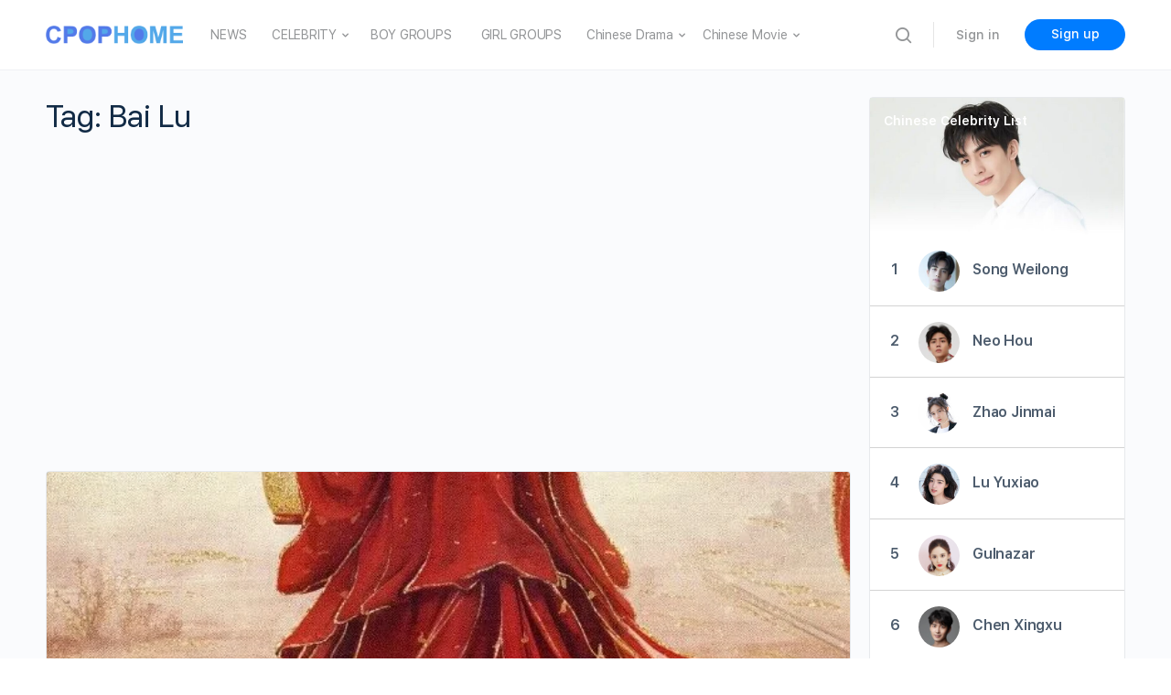

--- FILE ---
content_type: text/html; charset=UTF-8
request_url: https://www.cpophome.com/tag/bai-lu/
body_size: 55616
content:
<!doctype html>
<html lang="en-US">
<head>
<meta charset="UTF-8">
<link rel="profile" href="https://gmpg.org/xfn/11">
<style>.heateor_sss_button_instagram span.heateor_sss_svg,a.heateor_sss_instagram span.heateor_sss_svg{background:radial-gradient(circle at 30% 107%,#fdf497 0,#fdf497 5%,#fd5949 45%,#d6249f 60%,#285aeb 90%)}
.heateor_sss_horizontal_sharing .heateor_sss_svg,.heateor_sss_standard_follow_icons_container .heateor_sss_svg{color:#fff;border-width:0px;border-style:solid;border-color:transparent;}
.heateor_sss_horizontal_sharing .heateorSssTCBackground{color:#666;}
.heateor_sss_horizontal_sharing span.heateor_sss_svg:hover,.heateor_sss_standard_follow_icons_container span.heateor_sss_svg:hover{border-color:transparent;}
.heateor_sss_vertical_sharing span.heateor_sss_svg,.heateor_sss_floating_follow_icons_container span.heateor_sss_svg{color:#fff;border-width:0px;border-style:solid;border-color:transparent;}
.heateor_sss_vertical_sharing .heateorSssTCBackground{color:#666;}
.heateor_sss_vertical_sharing span.heateor_sss_svg:hover,.heateor_sss_floating_follow_icons_container span.heateor_sss_svg:hover{border-color:transparent;}
@media screen and (max-width:783px){.heateor_sss_vertical_sharing{display:none!important}}</style>
<meta name='robots' content='noindex, follow'/>
<style>img:is([sizes="auto" i], [sizes^="auto," i]){contain-intrinsic-size:3000px 1500px}</style>
<title>Bai Lu Archives - CPOP HOME</title>
<meta property="og:locale" content="en_US"/>
<meta property="og:type" content="article"/>
<meta property="og:title" content="Bai Lu Archives"/>
<meta property="og:url" content="https://www.cpophome.com/tag/bai-lu/"/>
<meta property="og:site_name" content="CPOP HOME"/>
<meta name="twitter:card" content="summary_large_image"/>
<script type="application/ld+json" class="yoast-schema-graph">{"@context":"https://schema.org","@graph":[{"@type":"CollectionPage","@id":"https://www.cpophome.com/tag/bai-lu/","url":"https://www.cpophome.com/tag/bai-lu/","name":"Bai Lu Archives - CPOP HOME","isPartOf":{"@id":"https://www.cpophome.com/#website"},"primaryImageOfPage":{"@id":"https://www.cpophome.com/tag/bai-lu/#primaryimage"},"image":{"@id":"https://www.cpophome.com/tag/bai-lu/#primaryimage"},"thumbnailUrl":"https://www.cpophome.com/wp-content/uploads/2025/10/Mo-Li.jpg","breadcrumb":{"@id":"https://www.cpophome.com/tag/bai-lu/#breadcrumb"},"inLanguage":"en-US"},{"@type":"ImageObject","inLanguage":"en-US","@id":"https://www.cpophome.com/tag/bai-lu/#primaryimage","url":"https://www.cpophome.com/wp-content/uploads/2025/10/Mo-Li.jpg","contentUrl":"https://www.cpophome.com/wp-content/uploads/2025/10/Mo-Li.jpg","width":640,"height":896,"caption":"Mo Li"},{"@type":"BreadcrumbList","@id":"https://www.cpophome.com/tag/bai-lu/#breadcrumb","itemListElement":[{"@type":"ListItem","position":1,"name":"Home","item":"https://www.cpophome.com/"},{"@type":"ListItem","position":2,"name":"Bai Lu"}]},{"@type":"WebSite","@id":"https://www.cpophome.com/#website","url":"https://www.cpophome.com/","name":"CPOP HOME","description":"","potentialAction":[{"@type":"SearchAction","target":{"@type":"EntryPoint","urlTemplate":"https://www.cpophome.com/?s={search_term_string}"},"query-input":"required name=search_term_string"}],"inLanguage":"en-US"}]}</script>
<link rel='dns-prefetch' href='//cdn.jsdelivr.net'/>
<link rel='dns-prefetch' href='//www.googletagmanager.com'/>
<link rel="alternate" type="application/rss+xml" title="CPOP HOME &raquo; Feed" href="https://www.cpophome.com/feed/"/>
<link rel="alternate" type="application/rss+xml" title="CPOP HOME &raquo; Comments Feed" href="https://www.cpophome.com/comments/feed/"/>
<link rel="alternate" type="application/rss+xml" title="CPOP HOME &raquo; Bai Lu Tag Feed" href="https://www.cpophome.com/tag/bai-lu/feed/"/>
<script>window._wpemojiSettings={"baseUrl":"https:\/\/s.w.org\/images\/core\/emoji\/15.0.3\/72x72\/","ext":".png","svgUrl":"https:\/\/s.w.org\/images\/core\/emoji\/15.0.3\/svg\/","svgExt":".svg","source":{"concatemoji":"https:\/\/www.cpophome.com\/wp-includes\/js\/wp-emoji-release.min.js?ver=6.7.4"}};
!function(i,n){var o,s,e;function c(e){try{var t={supportTests:e,timestamp:(new Date).valueOf()};sessionStorage.setItem(o,JSON.stringify(t))}catch(e){}}function p(e,t,n){e.clearRect(0,0,e.canvas.width,e.canvas.height),e.fillText(t,0,0);var t=new Uint32Array(e.getImageData(0,0,e.canvas.width,e.canvas.height).data),r=(e.clearRect(0,0,e.canvas.width,e.canvas.height),e.fillText(n,0,0),new Uint32Array(e.getImageData(0,0,e.canvas.width,e.canvas.height).data));return t.every(function(e,t){return e===r[t]})}function u(e,t,n){switch(t){case"flag":return n(e,"\ud83c\udff3\ufe0f\u200d\u26a7\ufe0f","\ud83c\udff3\ufe0f\u200b\u26a7\ufe0f")?!1:!n(e,"\ud83c\uddfa\ud83c\uddf3","\ud83c\uddfa\u200b\ud83c\uddf3")&&!n(e,"\ud83c\udff4\udb40\udc67\udb40\udc62\udb40\udc65\udb40\udc6e\udb40\udc67\udb40\udc7f","\ud83c\udff4\u200b\udb40\udc67\u200b\udb40\udc62\u200b\udb40\udc65\u200b\udb40\udc6e\u200b\udb40\udc67\u200b\udb40\udc7f");case"emoji":return!n(e,"\ud83d\udc26\u200d\u2b1b","\ud83d\udc26\u200b\u2b1b")}return!1}function f(e,t,n){var r="undefined"!=typeof WorkerGlobalScope&&self instanceof WorkerGlobalScope?new OffscreenCanvas(300,150):i.createElement("canvas"),a=r.getContext("2d",{willReadFrequently:!0}),o=(a.textBaseline="top",a.font="600 32px Arial",{});return e.forEach(function(e){o[e]=t(a,e,n)}),o}function t(e){var t=i.createElement("script");t.src=e,t.defer=!0,i.head.appendChild(t)}"undefined"!=typeof Promise&&(o="wpEmojiSettingsSupports",s=["flag","emoji"],n.supports={everything:!0,everythingExceptFlag:!0},e=new Promise(function(e){i.addEventListener("DOMContentLoaded",e,{once:!0})}),new Promise(function(t){var n=function(){try{var e=JSON.parse(sessionStorage.getItem(o));if("object"==typeof e&&"number"==typeof e.timestamp&&(new Date).valueOf()<e.timestamp+604800&&"object"==typeof e.supportTests)return e.supportTests}catch(e){}return null}();if(!n){if("undefined"!=typeof Worker&&"undefined"!=typeof OffscreenCanvas&&"undefined"!=typeof URL&&URL.createObjectURL&&"undefined"!=typeof Blob)try{var e="postMessage("+f.toString()+"("+[JSON.stringify(s),u.toString(),p.toString()].join(",")+"));",r=new Blob([e],{type:"text/javascript"}),a=new Worker(URL.createObjectURL(r),{name:"wpTestEmojiSupports"});return void(a.onmessage=function(e){c(n=e.data),a.terminate(),t(n)})}catch(e){}c(n=f(s,u,p))}t(n)}).then(function(e){for(var t in e)n.supports[t]=e[t],n.supports.everything=n.supports.everything&&n.supports[t],"flag"!==t&&(n.supports.everythingExceptFlag=n.supports.everythingExceptFlag&&n.supports[t]);n.supports.everythingExceptFlag=n.supports.everythingExceptFlag&&!n.supports.flag,n.DOMReady=!1,n.readyCallback=function(){n.DOMReady=!0}}).then(function(){return e}).then(function(){var e;n.supports.everything||(n.readyCallback(),(e=n.source||{}).concatemoji?t(e.concatemoji):e.wpemoji&&e.twemoji&&(t(e.twemoji),t(e.wpemoji)))}))}((window,document),window._wpemojiSettings);</script>
<link rel='stylesheet' id='wp-block-library-css' href='https://www.cpophome.com/wp-includes/css/dist/block-library/style.min.css?ver=6.7.4' type='text/css' media='all'/>
<style id='elasticpress-facet-style-inline-css'>.widget_ep-facet input[type=search],.wp-block-elasticpress-facet input[type=search]{margin-bottom:1rem}.widget_ep-facet .searchable .inner,.wp-block-elasticpress-facet .searchable .inner{max-height:20em;overflow:scroll}.widget_ep-facet .term.hide,.wp-block-elasticpress-facet .term.hide{display:none}.widget_ep-facet .empty-term,.wp-block-elasticpress-facet .empty-term{opacity:.5;position:relative}.widget_ep-facet .empty-term:after,.wp-block-elasticpress-facet .empty-term:after{bottom:0;content:" ";display:block;left:0;position:absolute;right:0;top:0;width:100%;z-index:2}.widget_ep-facet .level-1,.wp-block-elasticpress-facet .level-1{padding-left:20px}.widget_ep-facet .level-2,.wp-block-elasticpress-facet .level-2{padding-left:40px}.widget_ep-facet .level-3,.wp-block-elasticpress-facet .level-3{padding-left:60px}.widget_ep-facet .level-4,.wp-block-elasticpress-facet .level-4{padding-left:5pc}.widget_ep-facet .level-5,.wp-block-elasticpress-facet .level-5{padding-left:75pt}.widget_ep-facet input[disabled],.wp-block-elasticpress-facet input[disabled]{cursor:pointer;opacity:1}.widget_ep-facet .term a,.wp-block-elasticpress-facet .term a{-webkit-box-align:center;-ms-flex-align:center;align-items:center;display:-webkit-box;display:-ms-flexbox;display:flex;position:relative}.widget_ep-facet .term a:hover .ep-checkbox,.wp-block-elasticpress-facet .term a:hover .ep-checkbox{background-color:#ccc}.ep-checkbox{-webkit-box-align:center;-ms-flex-align:center;-ms-flex-negative:0;-webkit-box-pack:center;-ms-flex-pack:center;align-items:center;background-color:#eee;display:-webkit-box;display:-ms-flexbox;display:flex;flex-shrink:0;height:1em;justify-content:center;margin-right:.25em;width:1em}.ep-checkbox:after{border:solid #fff;border-width:0 .125em .125em 0;content:"";display:none;height:.5em;-webkit-transform:rotate(45deg);transform:rotate(45deg);width:.25em}.ep-checkbox.checked{background-color:#5e5e5e}.ep-checkbox.checked:after{display:block}</style>
<style id='elasticpress-facet-meta-style-inline-css'>.widget_ep-facet input[type=search],.wp-block-elasticpress-facet input[type=search]{margin-bottom:1rem}.widget_ep-facet .searchable .inner,.wp-block-elasticpress-facet .searchable .inner{max-height:20em;overflow:scroll}.widget_ep-facet .term.hide,.wp-block-elasticpress-facet .term.hide{display:none}.widget_ep-facet .empty-term,.wp-block-elasticpress-facet .empty-term{opacity:.5;position:relative}.widget_ep-facet .empty-term:after,.wp-block-elasticpress-facet .empty-term:after{bottom:0;content:" ";display:block;left:0;position:absolute;right:0;top:0;width:100%;z-index:2}.widget_ep-facet .level-1,.wp-block-elasticpress-facet .level-1{padding-left:20px}.widget_ep-facet .level-2,.wp-block-elasticpress-facet .level-2{padding-left:40px}.widget_ep-facet .level-3,.wp-block-elasticpress-facet .level-3{padding-left:60px}.widget_ep-facet .level-4,.wp-block-elasticpress-facet .level-4{padding-left:5pc}.widget_ep-facet .level-5,.wp-block-elasticpress-facet .level-5{padding-left:75pt}.widget_ep-facet input[disabled],.wp-block-elasticpress-facet input[disabled]{cursor:pointer;opacity:1}.widget_ep-facet .term a,.wp-block-elasticpress-facet .term a{-webkit-box-align:center;-ms-flex-align:center;align-items:center;display:-webkit-box;display:-ms-flexbox;display:flex;position:relative}.widget_ep-facet .term a:hover .ep-checkbox,.wp-block-elasticpress-facet .term a:hover .ep-checkbox{background-color:#ccc}.ep-checkbox{-webkit-box-align:center;-ms-flex-align:center;-ms-flex-negative:0;-webkit-box-pack:center;-ms-flex-pack:center;align-items:center;background-color:#eee;display:-webkit-box;display:-ms-flexbox;display:flex;flex-shrink:0;height:1em;justify-content:center;margin-right:.25em;width:1em}.ep-checkbox:after{border:solid #fff;border-width:0 .125em .125em 0;content:"";display:none;height:.5em;-webkit-transform:rotate(45deg);transform:rotate(45deg);width:.25em}.ep-checkbox.checked{background-color:#5e5e5e}.ep-checkbox.checked:after{display:block}</style>
<style id='elasticpress-related-posts-style-inline-css'>.editor-styles-wrapper .wp-block-elasticpress-related-posts ul,.wp-block-elasticpress-related-posts ul{list-style-type:none;padding:0}.editor-styles-wrapper .wp-block-elasticpress-related-posts ul li a>div{display:inline}</style>
<style id='classic-theme-styles-inline-css'>.wp-block-button__link{color:#fff;background-color:#32373c;border-radius:9999px;box-shadow:none;text-decoration:none;padding:calc(.667em + 2px) calc(1.333em + 2px);font-size:1.125em}.wp-block-file__button{background:#32373c;color:#fff;text-decoration:none}</style>
<style id='global-styles-inline-css'>:root{--wp--preset--aspect-ratio--square:1;--wp--preset--aspect-ratio--4-3:4/3;--wp--preset--aspect-ratio--3-4:3/4;--wp--preset--aspect-ratio--3-2:3/2;--wp--preset--aspect-ratio--2-3:2/3;--wp--preset--aspect-ratio--16-9:16/9;--wp--preset--aspect-ratio--9-16:9/16;--wp--preset--color--black:#000000;--wp--preset--color--cyan-bluish-gray:#abb8c3;--wp--preset--color--white:#ffffff;--wp--preset--color--pale-pink:#f78da7;--wp--preset--color--vivid-red:#cf2e2e;--wp--preset--color--luminous-vivid-orange:#ff6900;--wp--preset--color--luminous-vivid-amber:#fcb900;--wp--preset--color--light-green-cyan:#7bdcb5;--wp--preset--color--vivid-green-cyan:#00d084;--wp--preset--color--pale-cyan-blue:#8ed1fc;--wp--preset--color--vivid-cyan-blue:#0693e3;--wp--preset--color--vivid-purple:#9b51e0;--wp--preset--gradient--vivid-cyan-blue-to-vivid-purple:linear-gradient(135deg,rgba(6,147,227,1) 0%,rgb(155,81,224) 100%);--wp--preset--gradient--light-green-cyan-to-vivid-green-cyan:linear-gradient(135deg,rgb(122,220,180) 0%,rgb(0,208,130) 100%);--wp--preset--gradient--luminous-vivid-amber-to-luminous-vivid-orange:linear-gradient(135deg,rgba(252,185,0,1) 0%,rgba(255,105,0,1) 100%);--wp--preset--gradient--luminous-vivid-orange-to-vivid-red:linear-gradient(135deg,rgba(255,105,0,1) 0%,rgb(207,46,46) 100%);--wp--preset--gradient--very-light-gray-to-cyan-bluish-gray:linear-gradient(135deg,rgb(238,238,238) 0%,rgb(169,184,195) 100%);--wp--preset--gradient--cool-to-warm-spectrum:linear-gradient(135deg,rgb(74,234,220) 0%,rgb(151,120,209) 20%,rgb(207,42,186) 40%,rgb(238,44,130) 60%,rgb(251,105,98) 80%,rgb(254,248,76) 100%);--wp--preset--gradient--blush-light-purple:linear-gradient(135deg,rgb(255,206,236) 0%,rgb(152,150,240) 100%);--wp--preset--gradient--blush-bordeaux:linear-gradient(135deg,rgb(254,205,165) 0%,rgb(254,45,45) 50%,rgb(107,0,62) 100%);--wp--preset--gradient--luminous-dusk:linear-gradient(135deg,rgb(255,203,112) 0%,rgb(199,81,192) 50%,rgb(65,88,208) 100%);--wp--preset--gradient--pale-ocean:linear-gradient(135deg,rgb(255,245,203) 0%,rgb(182,227,212) 50%,rgb(51,167,181) 100%);--wp--preset--gradient--electric-grass:linear-gradient(135deg,rgb(202,248,128) 0%,rgb(113,206,126) 100%);--wp--preset--gradient--midnight:linear-gradient(135deg,rgb(2,3,129) 0%,rgb(40,116,252) 100%);--wp--preset--font-size--small:13px;--wp--preset--font-size--medium:20px;--wp--preset--font-size--large:36px;--wp--preset--font-size--x-large:42px;--wp--preset--spacing--20:0.44rem;--wp--preset--spacing--30:0.67rem;--wp--preset--spacing--40:1rem;--wp--preset--spacing--50:1.5rem;--wp--preset--spacing--60:2.25rem;--wp--preset--spacing--70:3.38rem;--wp--preset--spacing--80:5.06rem;--wp--preset--shadow--natural:6px 6px 9px rgba(0, 0, 0, 0.2);--wp--preset--shadow--deep:12px 12px 50px rgba(0, 0, 0, 0.4);--wp--preset--shadow--sharp:6px 6px 0px rgba(0, 0, 0, 0.2);--wp--preset--shadow--outlined:6px 6px 0px -3px rgba(255, 255, 255, 1), 6px 6px rgba(0, 0, 0, 1);--wp--preset--shadow--crisp:6px 6px 0px rgba(0, 0, 0, 1);}:where(.is-layout-flex){gap:0.5em;}:where(.is-layout-grid){gap:0.5em;}body .is-layout-flex{display:flex;}.is-layout-flex{flex-wrap:wrap;align-items:center;}.is-layout-flex > :is(*, div){margin:0;}body .is-layout-grid{display:grid;}.is-layout-grid > :is(*, div){margin:0;}:where(.wp-block-columns.is-layout-flex){gap:2em;}:where(.wp-block-columns.is-layout-grid){gap:2em;}:where(.wp-block-post-template.is-layout-flex){gap:1.25em;}:where(.wp-block-post-template.is-layout-grid){gap:1.25em;}.has-black-color{color:var(--wp--preset--color--black) !important;}.has-cyan-bluish-gray-color{color:var(--wp--preset--color--cyan-bluish-gray) !important;}.has-white-color{color:var(--wp--preset--color--white) !important;}.has-pale-pink-color{color:var(--wp--preset--color--pale-pink) !important;}.has-vivid-red-color{color:var(--wp--preset--color--vivid-red) !important;}.has-luminous-vivid-orange-color{color:var(--wp--preset--color--luminous-vivid-orange) !important;}.has-luminous-vivid-amber-color{color:var(--wp--preset--color--luminous-vivid-amber) !important;}.has-light-green-cyan-color{color:var(--wp--preset--color--light-green-cyan) !important;}.has-vivid-green-cyan-color{color:var(--wp--preset--color--vivid-green-cyan) !important;}.has-pale-cyan-blue-color{color:var(--wp--preset--color--pale-cyan-blue) !important;}.has-vivid-cyan-blue-color{color:var(--wp--preset--color--vivid-cyan-blue) !important;}.has-vivid-purple-color{color:var(--wp--preset--color--vivid-purple) !important;}.has-black-background-color{background-color:var(--wp--preset--color--black) !important;}.has-cyan-bluish-gray-background-color{background-color:var(--wp--preset--color--cyan-bluish-gray) !important;}.has-white-background-color{background-color:var(--wp--preset--color--white) !important;}.has-pale-pink-background-color{background-color:var(--wp--preset--color--pale-pink) !important;}.has-vivid-red-background-color{background-color:var(--wp--preset--color--vivid-red) !important;}.has-luminous-vivid-orange-background-color{background-color:var(--wp--preset--color--luminous-vivid-orange) !important;}.has-luminous-vivid-amber-background-color{background-color:var(--wp--preset--color--luminous-vivid-amber) !important;}.has-light-green-cyan-background-color{background-color:var(--wp--preset--color--light-green-cyan) !important;}.has-vivid-green-cyan-background-color{background-color:var(--wp--preset--color--vivid-green-cyan) !important;}.has-pale-cyan-blue-background-color{background-color:var(--wp--preset--color--pale-cyan-blue) !important;}.has-vivid-cyan-blue-background-color{background-color:var(--wp--preset--color--vivid-cyan-blue) !important;}.has-vivid-purple-background-color{background-color:var(--wp--preset--color--vivid-purple) !important;}.has-black-border-color{border-color:var(--wp--preset--color--black) !important;}.has-cyan-bluish-gray-border-color{border-color:var(--wp--preset--color--cyan-bluish-gray) !important;}.has-white-border-color{border-color:var(--wp--preset--color--white) !important;}.has-pale-pink-border-color{border-color:var(--wp--preset--color--pale-pink) !important;}.has-vivid-red-border-color{border-color:var(--wp--preset--color--vivid-red) !important;}.has-luminous-vivid-orange-border-color{border-color:var(--wp--preset--color--luminous-vivid-orange) !important;}.has-luminous-vivid-amber-border-color{border-color:var(--wp--preset--color--luminous-vivid-amber) !important;}.has-light-green-cyan-border-color{border-color:var(--wp--preset--color--light-green-cyan) !important;}.has-vivid-green-cyan-border-color{border-color:var(--wp--preset--color--vivid-green-cyan) !important;}.has-pale-cyan-blue-border-color{border-color:var(--wp--preset--color--pale-cyan-blue) !important;}.has-vivid-cyan-blue-border-color{border-color:var(--wp--preset--color--vivid-cyan-blue) !important;}.has-vivid-purple-border-color{border-color:var(--wp--preset--color--vivid-purple) !important;}.has-vivid-cyan-blue-to-vivid-purple-gradient-background{background:var(--wp--preset--gradient--vivid-cyan-blue-to-vivid-purple) !important;}.has-light-green-cyan-to-vivid-green-cyan-gradient-background{background:var(--wp--preset--gradient--light-green-cyan-to-vivid-green-cyan) !important;}.has-luminous-vivid-amber-to-luminous-vivid-orange-gradient-background{background:var(--wp--preset--gradient--luminous-vivid-amber-to-luminous-vivid-orange) !important;}.has-luminous-vivid-orange-to-vivid-red-gradient-background{background:var(--wp--preset--gradient--luminous-vivid-orange-to-vivid-red) !important;}.has-very-light-gray-to-cyan-bluish-gray-gradient-background{background:var(--wp--preset--gradient--very-light-gray-to-cyan-bluish-gray) !important;}.has-cool-to-warm-spectrum-gradient-background{background:var(--wp--preset--gradient--cool-to-warm-spectrum) !important;}.has-blush-light-purple-gradient-background{background:var(--wp--preset--gradient--blush-light-purple) !important;}.has-blush-bordeaux-gradient-background{background:var(--wp--preset--gradient--blush-bordeaux) !important;}.has-luminous-dusk-gradient-background{background:var(--wp--preset--gradient--luminous-dusk) !important;}.has-pale-ocean-gradient-background{background:var(--wp--preset--gradient--pale-ocean) !important;}.has-electric-grass-gradient-background{background:var(--wp--preset--gradient--electric-grass) !important;}.has-midnight-gradient-background{background:var(--wp--preset--gradient--midnight) !important;}.has-small-font-size{font-size:var(--wp--preset--font-size--small) !important;}.has-medium-font-size{font-size:var(--wp--preset--font-size--medium) !important;}.has-large-font-size{font-size:var(--wp--preset--font-size--large) !important;}.has-x-large-font-size{font-size:var(--wp--preset--font-size--x-large) !important;}:where(.wp-block-post-template.is-layout-flex){gap:1.25em;}:where(.wp-block-post-template.is-layout-grid){gap:1.25em;}:where(.wp-block-columns.is-layout-flex){gap:2em;}:where(.wp-block-columns.is-layout-grid){gap:2em;}:root :where(.wp-block-pullquote){font-size:1.5em;line-height:1.6;}</style>
<link rel='stylesheet' id='ald-styles-css' href='https://www.cpophome.com/wp-content/plugins/ajax-load-more-anything1/assets/css/styles.css?ver=3.2.1' type='text/css' media='all'/>
<link rel='stylesheet' id='bb-access-control-css' href='https://www.cpophome.com/wp-content/plugins/buddyboss-platform-pro/includes/access-control/assets/css/bb-access-control.min.css?ver=1.1.1' type='text/css' media='all'/>
<link rel='stylesheet' id='bp-nouveau-icons-css' href='https://www.cpophome.com/wp-content/plugins/buddyboss-platform/bp-templates/bp-nouveau/icons/bb-icons.css?ver=1.5.8.1' type='text/css' media='screen'/>
<link rel='stylesheet' id='font-awesome-css' href='https://www.cpophome.com/wp-content/themes/buddyboss-theme/inc/plugins/buddyboss-menu-icons/vendor/kucrut/icon-picker/css/types/font-awesome.css?ver=4.7.0' type='text/css' media='all'/>
<link rel='stylesheet' id='celebrity_list-css' href='https://www.cpophome.com/wp-content/plugins/chp2/assets/css/celebrity_list.css?ver=2.365' type='text/css' media='all'/>
<link rel='stylesheet' id='gamipress-css-css' href='https://www.cpophome.com/wp-content/plugins/gamipress/assets/css/gamipress.min.css?ver=2.5.7.1' type='text/css' media='all'/>
<link rel='stylesheet' id='tnado_hidefi_styles-css' href='https://www.cpophome.com/wp-content/plugins/hide-featured-image-on-all-single-pagepost//tnado-styles.css?ver=6.7.4' type='text/css' media='all'/>
<link rel='stylesheet' id='wpfront-scroll-top-css' href='https://www.cpophome.com/wp-content/plugins/wpfront-scroll-top/css/wpfront-scroll-top.min.css?ver=2.0.7.08086' type='text/css' media='all'/>
<link rel='stylesheet' id='buddyboss-theme-fonts-css' href='https://www.cpophome.com/wp-content/themes/buddyboss-theme/assets/fonts/fonts.css?ver=1.8.0' type='text/css' media='all'/>
<link rel='stylesheet' id='buddyboss-theme-css-css' href='https://www.cpophome.com/wp-content/themes/buddyboss-theme/assets/css/theme.min.css?ver=1.8.0' type='text/css' media='all'/>
<link rel='stylesheet' id='buddyboss-theme-gamipress-css' href='https://www.cpophome.com/wp-content/themes/buddyboss-theme/assets/css/gamipress.min.css?ver=1.8.0' type='text/css' media='all'/>
<link rel='stylesheet' id='heateor_sss_frontend_css-css' href='https://www.cpophome.com/wp-content/plugins/sassy-social-share/public/css/sassy-social-share-public.css?ver=3.3.46' type='text/css' media='all'/>
<link rel='stylesheet' id='buddyboss-child-css-css' href='https://www.cpophome.com/wp-content/themes/buddyboss-theme-child/assets/css/custom.css?ver=1.0.0' type='text/css' media='all'/>
<script src="https://www.cpophome.com/wp-includes/js/jquery/jquery.min.js?ver=3.7.1" id="jquery-core-js"></script>
<script src="https://www.cpophome.com/wp-includes/js/jquery/jquery-migrate.min.js?ver=3.4.1" id="jquery-migrate-js"></script>
<script id="ald-scripts-js-extra">var ald_params={"nonce":"9d06608cfb","ajaxurl":"https:\/\/www.cpophome.com\/wp-admin\/admin-ajax.php","ald_pro":"0"};</script>
<script src="https://www.cpophome.com/wp-content/plugins/ajax-load-more-anything1/assets/js/scripts.js?ver=3.2.1" id="ald-scripts-js"></script>
<script src="https://www.googletagmanager.com/gtag/js?id=GT-MR8N7MQ" id="google_gtagjs-js" async></script>
<script id="google_gtagjs-js-after">window.dataLayer=window.dataLayer||[];function gtag(){dataLayer.push(arguments);}
gtag('set', 'linker', {"domains":["www.cpophome.com"]});
gtag("js", new Date());
gtag("set", "developer_id.dZTNiMT", true);
gtag("config", "GT-MR8N7MQ");</script>
<script src="https://www.cpophome.com/wp-content/themes/buddyboss-theme-child/assets/js/custom.js?ver=1.0.0" id="buddyboss-child-js-js"></script>
<link rel="https://api.w.org/" href="https://www.cpophome.com/wp-json/"/><link rel="alternate" title="JSON" type="application/json" href="https://www.cpophome.com/wp-json/wp/v2/tags/123"/><link rel="EditURI" type="application/rsd+xml" title="RSD" href="https://www.cpophome.com/xmlrpc.php?rsd"/>
<meta name="generator" content="WordPress 6.7.4"/>
<script>var ajaxurl='https://www.cpophome.com/wp-admin/admin-ajax.php';</script>
<style>.ep_plot_active label::after{transform:rotate(45deg);}
.ep_plot_accordion_container{margin:20px 0;display:flex;flex-direction:column;gap:5px;}
.ep_plot_accordion_container .ep_plot_accordion_tab{position:relative;padding:0 20px;border-radius:5px;border:0.5px solid#d3d3d3;overflow:hidden;}
.ep_plot_accordion_container .ep_plot_accordion_tab input{appearance:none;display:none;}
.ep_plot_accordion_container .ep_plot_accordion_tab label{display:flex;align-items:center;cursor:pointer;margin-bottom:0;}
.ep_plot_accordion_container .ep_plot_accordion_tab label h3{margin:0;padding:5px 0;}
.ep_plot_accordion_container .ep_plot_accordion_tab label::after{content:'+';position:absolute;right:20px;font-size:2em;color:rgba(0,0,0,0.1);transition:transform 1s;}
.ep_plot_accordion_container .ep_plot_accordion_tab:hover label::after{color:#333;}
.ep_plot_accordion_container .ep_plot_accordion_tab input:checked ~ label::after{}
.ep_plot_accordion_container .ep_plot_accordion_tab .ep_plot_accordion_content{max-height:0;transition:1s;overflow:hidden;}
.ep_plot_accordion_container .ep_plot_accordion_tab input:checked ~ .ep_plot_accordion_content{max-height:1000vh;}</style>
<style>.program_you_may_also_like{display:flex;flex-wrap:wrap;list-style:none;margin:0px 0px 20px 0px;background:#fff;}
.program_you_may_also_like li{width:calc(50% - 20px);margin:10px;}
.program_you_may_also_like_li{display:block;}
@media screen and (min-width:800px){
.program_you_may_also_like li{width:calc(33% - 20px);margin:10px;}
.program_you_may_also_like_li{display:none;}
}
.program_you_may_also_like img{width:100%;border-radius:5px;}
.program_you_may_also_like div{position:relative;}
.program_you_may_also_like div span{position:absolute;bottom:0px;left:0px;background:linear-gradient(transparent,rgba(0,0,0,.5));width:100%;text-align:right;padding-right:15px;color:#ffffff;font-size:14px;}</style>
<style>.recap_selector{display:flex;list-style:none;flex-wrap:wrap;margin:0px 0px 20px 0px;}
.recap_selector li{border:1px solid #D3D3D3;margin:5px 5px;}
.recap_selector span{padding:0px 5px;}</style><meta name="generator" content="Site Kit by Google 1.111.0"/><style id="mystickymenu">#mysticky-nav{width:100%;position:static;}#mysticky-nav.wrapfixed{position:fixed;left:0px;margin-top:0px;z-index:99990;-webkit-transition:0.3s;-moz-transition:0.3s;-o-transition:0.3s;transition:0.3s;-ms-filter:"progid:DXImageTransform.Microsoft.Alpha(Opacity=100)";filter:alpha(opacity=100);opacity:1;background-color:#f7f5e7;}#mysticky-nav.wrapfixed .myfixed{background-color:#f7f5e7;position:relative;top:auto;left:auto;right:auto;}#mysticky-nav .myfixed{margin:0 auto;float:none;border:0px;background:none;max-width:100%;}</style>			<style></style>
<style>0</style><script async src="https://fundingchoicesmessages.google.com/i/pub-9503767378340851?ers=1" nonce="ZlG8yiI6hyYrQBH0cIpvxg"></script><script nonce="ZlG8yiI6hyYrQBH0cIpvxg">(function(){function signalGooglefcPresent(){if(!window.frames['googlefcPresent']){if(document.body){const iframe=document.createElement('iframe'); iframe.style='width: 0; height: 0; border: none; z-index: -1000; left: -1000px; top: -1000px;'; iframe.style.display='none'; iframe.name='googlefcPresent'; document.body.appendChild(iframe);}else{setTimeout(signalGooglefcPresent, 0);}}}signalGooglefcPresent();})();</script>
<script>(function(){ 'use strict';var aa=function(a){var b=0;return function(){return b<a.length?{done:!1,value:a[b++]}:{done:!0}}},ba="function"==typeof Object.create?Object.create:function(a){var b=function(){};b.prototype=a;return new b},k;if("function"==typeof Object.setPrototypeOf)k=Object.setPrototypeOf;else{var m;a:{var ca={a:!0},n={};try{n.__proto__=ca;m=n.a;break a}catch(a){}m=!1}k=m?function(a,b){a.__proto__=b;if(a.__proto__!==b)throw new TypeError(a+" is not extensible");return a}:null} var p=k,q=function(a,b){a.prototype=ba(b.prototype);a.prototype.constructor=a;if(p)p(a,b);else for(var c in b)if("prototype"!=c)if(Object.defineProperties){var d=Object.getOwnPropertyDescriptor(b,c);d&&Object.defineProperty(a,c,d)}else a[c]=b[c];a.v=b.prototype},r=this||self,da=function(){},t=function(a){return a};var u;var w=function(a,b){this.g=b===v?a:""};w.prototype.toString=function(){return this.g+""};var v={},x=function(a){if(void 0===u){var b=null;var c=r.trustedTypes;if(c&&c.createPolicy){try{b=c.createPolicy("goog#html",{createHTML:t,createScript:t,createScriptURL:t})}catch(d){r.console&&r.console.error(d.message)}u=b}else u=b}a=(b=u)?b.createScriptURL(a):a;return new w(a,v)};var A=function(){return Math.floor(2147483648*Math.random()).toString(36)+Math.abs(Math.floor(2147483648*Math.random())^Date.now()).toString(36)};var B={},C=null;var D="function"===typeof Uint8Array;function E(a,b,c){return"object"===typeof a?D&&!Array.isArray(a)&&a instanceof Uint8Array?c(a):F(a,b,c):b(a)}function F(a,b,c){if(Array.isArray(a)){for(var d=Array(a.length),e=0;e<a.length;e++){var f=a[e];null!=f&&(d[e]=E(f,b,c))}Array.isArray(a)&&a.s&&G(d);return d}d={};for(e in a)Object.prototype.hasOwnProperty.call(a,e)&&(f=a[e],null!=f&&(d[e]=E(f,b,c)));return d} function ea(a){return F(a,function(b){return"number"===typeof b?isFinite(b)?b:String(b):b},function(b){var c;void 0===c&&(c=0);if(!C){C={};for(var d="ABCDEFGHIJKLMNOPQRSTUVWXYZabcdefghijklmnopqrstuvwxyz0123456789".split(""),e=["+/=","+/","-_=","-_.","-_"],f=0;5>f;f++){var h=d.concat(e[f].split(""));B[f]=h;for(var g=0;g<h.length;g++){var l=h[g];void 0===C[l]&&(C[l]=g)}}}c=B[c];d=Array(Math.floor(b.length/3));e=c[64]||"";for(f=h=0;h<b.length-2;h+=3){var y=b[h],z=b[h+1];l=b[h+2];g=c[y>>2];y=c[(y&3)<< 4|z>>4];z=c[(z&15)<<2|l>>6];l=c[l&63];d[f++]=""+g+y+z+l}g=0;l=e;switch(b.length-h){case 2:g=b[h+1],l=c[(g&15)<<2]||e;case 1:b=b[h],d[f]=""+c[b>>2]+c[(b&3)<<4|g>>4]+l+e}return d.join("")})}var fa={s:{value:!0,configurable:!0}},G=function(a){Array.isArray(a)&&!Object.isFrozen(a)&&Object.defineProperties(a,fa);return a};var H;var J=function(a,b,c){var d=H;H=null;a||(a=d);d=this.constructor.u;a||(a=d?[d]:[]);this.j=d?0:-1;this.h=null;this.g=a;a:{d=this.g.length;a=d-1;if(d&&(d=this.g[a],!(null===d||"object"!=typeof d||Array.isArray(d)||D&&d instanceof Uint8Array))){this.l=a-this.j;this.i=d;break a}void 0!==b&&-1<b?(this.l=Math.max(b,a+1-this.j),this.i=null):this.l=Number.MAX_VALUE}if(c)for(b=0;b<c.length;b++)a=c[b],a<this.l?(a+=this.j,(d=this.g[a])?G(d):this.g[a]=I):(d=this.l+this.j,this.g[d]||(this.i=this.g[d]={}),(d=this.i[a])? G(d):this.i[a]=I)},I=Object.freeze(G([])),K=function(a,b){if(-1===b)return null;if(b<a.l){b+=a.j;var c=a.g[b];return c!==I?c:a.g[b]=G([])}if(a.i)return c=a.i[b],c!==I?c:a.i[b]=G([])},M=function(a,b){var c=L;if(-1===b)return null;a.h||(a.h={});if(!a.h[b]){var d=K(a,b);d&&(a.h[b]=new c(d))}return a.h[b]};J.prototype.toJSON=function(){var a=N(this,!1);return ea(a)}; var N=function(a,b){if(a.h)for(var c in a.h)if(Object.prototype.hasOwnProperty.call(a.h,c)){var d=a.h[c];if(Array.isArray(d))for(var e=0;e<d.length;e++)d[e]&&N(d[e],b);else d&&N(d,b)}return a.g},O=function(a,b){H=b=b?JSON.parse(b):null;a=new a(b);H=null;return a};J.prototype.toString=function(){return N(this,!1).toString()};var P=function(a){J.call(this,a)};q(P,J);function ha(a){var b,c=(a.ownerDocument&&a.ownerDocument.defaultView||window).document,d=null===(b=c.querySelector)||void 0===b?void 0:b.call(c,"script[nonce]");(b=d?d.nonce||d.getAttribute("nonce")||"":"")&&a.setAttribute("nonce",b)};var Q=function(a,b){b=String(b);"application/xhtml+xml"===a.contentType&&(b=b.toLowerCase());return a.createElement(b)},R=function(a){this.g=a||r.document||document};R.prototype.appendChild=function(a,b){a.appendChild(b)};var S=function(a,b,c,d,e,f){try{var h=a.g,g=Q(a.g,"SCRIPT");g.async=!0;g.src=b instanceof w&&b.constructor===w?b.g:"type_error:TrustedResourceUrl";ha(g);h.head.appendChild(g);g.addEventListener("load",function(){e();d&&h.head.removeChild(g)});g.addEventListener("error",function(){0<c?S(a,b,c-1,d,e,f):(d&&h.head.removeChild(g),f())})}catch(l){f()}};var ia=r.atob("aHR0cHM6Ly93d3cuZ3N0YXRpYy5jb20vaW1hZ2VzL2ljb25zL21hdGVyaWFsL3N5c3RlbS8xeC93YXJuaW5nX2FtYmVyXzI0ZHAucG5n"),ja=r.atob("WW91IGFyZSBzZWVpbmcgdGhpcyBtZXNzYWdlIGJlY2F1c2UgYWQgb3Igc2NyaXB0IGJsb2NraW5nIHNvZnR3YXJlIGlzIGludGVyZmVyaW5nIHdpdGggdGhpcyBwYWdlLg=="),ka=r.atob("RGlzYWJsZSBhbnkgYWQgb3Igc2NyaXB0IGJsb2NraW5nIHNvZnR3YXJlLCB0aGVuIHJlbG9hZCB0aGlzIHBhZ2Uu"),la=function(a,b,c){this.h=a;this.j=new R(this.h);this.g=null;this.i=[];this.l=!1;this.o=b;this.m=c},V=function(a){if(a.h.body&&!a.l){var b=function(){T(a);r.setTimeout(function(){return U(a,3)},50)};S(a.j,a.o,2,!0,function(){r[a.m]||b()},b);a.l=!0}},T=function(a){for(var b=W(1,5),c=0;c<b;c++){var d=X(a);a.h.body.appendChild(d);a.i.push(d)}b=X(a);b.style.bottom="0";b.style.left="0";b.style.position="fixed";b.style.width=W(100,110).toString()+"%";b.style.zIndex=W(2147483544,2147483644).toString();b.style["background-color"]=ma(249,259,242,252,219,229);b.style["box-shadow"]="0 0 12px #888";b.style.color=ma(0,10,0,10,0,10);b.style.display="flex";b.style["justify-content"]="center";b.style["font-family"]="Roboto, Arial";c=X(a);c.style.width=W(80,85).toString()+"%";c.style.maxWidth=W(750,775).toString()+"px";c.style.margin="24px";c.style.display="flex";c.style["align-items"]="flex-start";c.style["justify-content"]="center";d=Q(a.j.g,"IMG");d.className=A();d.src=ia;d.style.height="24px";d.style.width="24px";d.style["padding-right"]="16px";var e=X(a),f=X(a);f.style["font-weight"]="bold";f.textContent=ja;var h=X(a);h.textContent=ka;Y(a, e,f);Y(a,e,h);Y(a,c,d);Y(a,c,e);Y(a,b,c);a.g=b;a.h.body.appendChild(a.g);b=W(1,5);for(c=0;c<b;c++)d=X(a),a.h.body.appendChild(d),a.i.push(d)},Y=function(a,b,c){for(var d=W(1,5),e=0;e<d;e++){var f=X(a);b.appendChild(f)}b.appendChild(c);c=W(1,5);for(d=0;d<c;d++)e=X(a),b.appendChild(e)},W=function(a,b){return Math.floor(a+Math.random()*(b-a))},ma=function(a,b,c,d,e,f){return"rgb("+W(Math.max(a,0),Math.min(b,255)).toString()+","+W(Math.max(c,0),Math.min(d,255)).toString()+","+W(Math.max(e,0),Math.min(f, 255)).toString()+")"},X=function(a){a=Q(a.j.g,"DIV");a.className=A();return a},U=function(a,b){0>=b||null!=a.g&&0!=a.g.offsetHeight&&0!=a.g.offsetWidth||(na(a),T(a),r.setTimeout(function(){return U(a,b-1)},50))},na=function(a){var b=a.i;var c="undefined"!=typeof Symbol&&Symbol.iterator&&b[Symbol.iterator];b=c?c.call(b):{next:aa(b)};for(c=b.next();!c.done;c=b.next())(c=c.value)&&c.parentNode&&c.parentNode.removeChild(c);a.i=[];(b=a.g)&&b.parentNode&&b.parentNode.removeChild(b);a.g=null};var pa=function(a,b,c,d,e){var f=oa(c),h=function(l){l.appendChild(f);r.setTimeout(function(){f?(0!==f.offsetHeight&&0!==f.offsetWidth?b():a(),f.parentNode&&f.parentNode.removeChild(f)):a()},d)},g=function(l){document.body?h(document.body):0<l?r.setTimeout(function(){g(l-1)},e):b()};g(3)},oa=function(a){var b=document.createElement("div");b.className=a;b.style.width="1px";b.style.height="1px";b.style.position="absolute";b.style.left="-10000px";b.style.top="-10000px";b.style.zIndex="-10000";return b};var L=function(a){J.call(this,a)};q(L,J);var qa=function(a){J.call(this,a)};q(qa,J);var ra=function(a,b){this.l=a;this.m=new R(a.document);this.g=b;this.i=K(this.g,1);b=M(this.g,2);this.o=x(K(b,4)||"");this.h=!1;b=M(this.g,13);b=x(K(b,4)||"");this.j=new la(a.document,b,K(this.g,12))};ra.prototype.start=function(){sa(this)}; var sa=function(a){ta(a);S(a.m,a.o,3,!1,function(){a:{var b=a.i;var c=r.btoa(b);if(c=r[c]){try{var d=O(P,r.atob(c))}catch(e){b=!1;break a}b=b===K(d,1)}else b=!1}b?Z(a,K(a.g,14)):(Z(a,K(a.g,8)),V(a.j))},function(){pa(function(){Z(a,K(a.g,7));V(a.j)},function(){return Z(a,K(a.g,6))},K(a.g,9),K(a.g,10),K(a.g,11))})},Z=function(a,b){a.h||(a.h=!0,a=new a.l.XMLHttpRequest,a.open("GET",b,!0),a.send())},ta=function(a){var b=r.btoa(a.i);a.l[b]&&Z(a,K(a.g,5))};(function(a,b){r[a]=function(c){for(var d=[],e=0;e<arguments.length;++e)d[e-0]=arguments[e];r[a]=da;b.apply(null,d)}})("__h82AlnkH6D91__",function(a){"function"===typeof window.atob&&(new ra(window,O(qa,window.atob(a)))).start()});}).call(this); window.__h82AlnkH6D91__("[base64]/[base64]/[base64]/[base64]");</script>
<meta name="viewport" content="width=device-width, initial-scale=1.0, maximum-scale=1.0, user-scalable=0"/>
<meta name="google-adsense-platform-account" content="ca-host-pub-2644536267352236">
<meta name="google-adsense-platform-domain" content="sitekit.withgoogle.com">
<script>(function(w, d, s, l, i){
w[l]=w[l]||[];
w[l].push({'gtm.start': new Date().getTime(), event: 'gtm.js'});
var f=d.getElementsByTagName(s)[0],
j=d.createElement(s), dl=l!='dataLayer' ? '&l=' + l:'';
j.async=true;
j.src='https://www.googletagmanager.com/gtm.js?id=' + i + dl;
f.parentNode.insertBefore(j, f);
})(window, document, 'script', 'dataLayer', 'GTM-N3D3H3P');</script>
<link rel="icon" href="https://www.cpophome.com/wp-content/uploads/2020/06/icon.png" sizes="32x32"/>
<link rel="icon" href="https://www.cpophome.com/wp-content/uploads/2020/06/icon.png" sizes="192x192"/>
<link rel="apple-touch-icon" href="https://www.cpophome.com/wp-content/uploads/2020/06/icon.png"/>
<meta name="msapplication-TileImage" content="https://www.cpophome.com/wp-content/uploads/2020/06/icon.png"/>
<style id="buddyboss_theme-style">#site-logo .site-title img{max-height:inherit;}.site-header-container .site-branding{min-width:150px;}#site-logo .site-title .bb-logo img,#site-logo .site-title img.bb-logo,.buddypanel .site-title img{width:150px;}.site-title img.bb-mobile-logo{width:140px;}.site-header-container #site-logo .bb-logo img,.site-header-container #site-logo .site-title img.bb-logo,.site-title img.bb-mobile-logo{max-height:76px}.sticky-header .site-header{position:fixed;z-index:610;width:100%;}.sticky-header .bp-search-ac-header{position:fixed;}.sticky-header .site-content,body.buddypress.sticky-header .site-content,.bb-buddypanel.sticky-header .site-content,.single-sfwd-quiz.bb-buddypanel.sticky-header .site-content,.single-sfwd-lessons.bb-buddypanel.sticky-header .site-content,.single-sfwd-topic.bb-buddypanel.sticky-header .site-content{padding-top:76px}.sticky-header .site-content{min-height:85vh;}.site-header .site-header-container,.header-search-wrap,.header-search-wrap input.search-field,.header-search-wrap input.search-field-top,.header-search-wrap form.search-form{height:76px;}.sticky-header #comments:before{margin-top:-76px;height:76px;}.sticky-header .bp-feedback.bp-sitewide-notice{top:76px;}@media screen and (max-width:767px){.bb-mobile-header{height:76px;}#learndash-content .lms-topic-sidebar-wrapper{width:100%;}#learndash-content .lms-topic-sidebar-wrapper .lms-topic-sidebar-data {width:100%;height:calc(90vh - 76px);max-width:350px;}}.success{color:#1CD991;}.bg-success,.message.success,ul.bb-choices .bs-styled-radio:checked+label:before,ul.bb-choices .bs-styled-radio:checked+.bb-radio-label:before,div.bp-avatar-status p.success,div.bp-cover-image-status p.success,.buddypress-wrap #group-create-body .bp-cover-image-status p.warning,.bs-bp-container-reg .buddypress-wrap #pass-strength-result.strong,.widget_bp_core_whos_online_widget .item-avatar a .member-status.online,.elementor-widget-wp-widget-bp_core_whos_online_widget .item-avatar a .member-status.online,.elementor-widget-wp-widget-bp_core_members_widget #members-list .item-avatar a .member-status.online,.widget_bp_core_members_widget #members-list .item-avatar a .member-status.online{background-color:#1CD991;}ul.bb-choices .bs-styled-radio:checked+label:before,ul.bb-choices .bs-styled-radio:checked+.bb-radio-label:before,div.bp-avatar-status p.success,div.bp-cover-image-status p.success,.bs-bp-container-reg .buddypress-wrap #pass-strength-result.strong{border-color:#1CD991;}.error,.req,.bb-input-poll .close-link,.tab-container-inner .v-select .dropdown-toggle .clear:hover,#buddypress .custom-homepage-info.info button,#moderation-list td.moderation-block-member .description{color:#EF3E46;}#moderation-list td.moderation-block-member .description{border-color:#EF3E46;}.bg-error,.message.error,.buddypress-wrap .activity-comments .bp-feedback.error,#buddypress #bp-delete-avatar,#buddypress #bp-delete-cover-image,.bs-bp-container-reg #buddypress #signup-form.standard-form div.error,.bs-bp-container-reg .buddypress-wrap #pass-strength-result.short,div#message.error,.login.bb-login #pass-strength-result.short,.login.bb-login #pass-strength-result.bad{background-color:#EF3E46;}.bs-bp-container-reg .buddypress-wrap #pass-strength-result.short,div#message.error,input.error:focus,textarea.error:focus,select.error:focus,.login.bb-login #pass-strength-result.short,.login.bb-login #pass-strength-result.bad{border-color:#EF3E46;}input.error,textarea.error,select.error,.bbp-mfp-zoom-in .bbp-the-content-wrapper div.mce-panel.error,#bbpress-forums .bb-modal.bbp-reply-form .wp-editor-container div.mce-panel.error{background-color:rgba( 239,62,70,0.1 );}input.error,textarea.error,select.error{border-color:rgba( 239,62,70,0.15 );}.warning,.item-header-wrap span.group-visibility.hidden:before{color:#f7ba45;}.bg-warning,.message.warning{background-color:#f7ba45;}.focus,#sitewide-notice button{color:#007CFF;}.bg-focus,.message.focus,#sitewide-notice #message{background-color:#007CFF;}a,.notification-header .mark-read-all,.notification-footer .delete-all{color:#007cff;}a:hover,.activity-post-avatar:hover,.notification-header .mark-read-all:hover,.notification-footer .delete-all:hover,div.profile_completion_wrap ul.pc_detailed_progress li.incomplete span.section_name a:hover,.bb-document-theater .bb-media-section.bb-media-no-preview .img-section a.download-button:hover,.bb-document-theater .bb-media-section .img-section img > .download-button:hover,.bb-forums .bb-forums__list .bb-forums__item .item-meta .bs-replied > a:hover,.bb-forums .bb-forums__list .bb-forums__item .item-title > a:hover,#buddypress .users-header .gamipress-buddypress-achievements .gamipress-buddypress-achievement-title:hover,#buddypress .users-header .gamipress-buddypress-ranks .gamipress-buddypress-rank-title:hover,.notification-header .mark-read-all:hover{color:#0F74E0;}#send-private-message.generic-button a:before,a.subscription-toggle,.button.outline,input[type=button].outline,input[type=submit].outline,.button.outline:hover,.button.outline:focus,.toggle-password,.toggle-password:hover,input[type=button].outline:hover,input[type=submit].outline:hover,.bs-card-forum-details h3 a:hover,#message-threads .bp-message-link:hover .thread-to,span.triangle-play-icon,div.profile_completion_wrap ul.pc_detailed_progress li.incomplete span.section_name a,.bb-document-theater .bb-media-section.bb-media-no-preview .img-section a.download-button,.bb-document-theater .bb-media-section .img-section img > .download-button,div.profile_completion_wrap ul.pc_detailed_progress li.incomplete span.section_name a{color:#007cff;}.dropzone .dz-preview .dz-progress-ring-wrap .dz-progress-ring circle{stroke:#007cff;}.bb-shared-screen svg g{stroke:#007cff;}.bs-styled-checkbox:checked + label:before,.bs-styled-radio:checked + label:after,.bs-styled-radio:checked + .bb-radio-label:after,.group-messages.private-message #group-messages-container .group-messages-members-listing .all-members .group-message-member-li.selected .invite-button .icons:before{background:#007cff;}.bs-styled-checkbox:checked + label:before,span.triangle-play-icon,.bs-styled-checkbox:checked + label:before,.video-thumbnail-content .bp-video-thumbnail-auto-generated .video-thumb-list li .bb-custom-check:checked ~ a,.video-thumbnail-content .bb-dropzone-wrap .bb-custom-check:checked ~ .bb-field-wrap .dropzone .dz-preview .dz-image,.video-thumbnail-content .bb-dropzone-wrap .bb-custom-check[name="bb-video-thumbnail-select"]:checked ~ .video-thumbnail-custom{border-color:#007cff;}input[type="submit"],.button, input[type=button],.bb-radio .bb-radio-help:after{background-color:#007cff;}.toggle-sap-widgets:hover .cls-1{fill:#007cff;}.bb-cover-photo,.bb-cover-photo .progress{background:#607387;}input[type="submit"],a.subscription-toggle,.button.outline,input[type=button].outline,input[type=submit].outline,.button.outline:hover,.button.outline:focus,input[type=button].outline:hover,input[type=submit].outline:hover{border-color:#007cff;}.header-button.underlined{box-shadow:0 -1px 0 #007cff inset;}[data-balloon]:after,[data-bp-tooltip]:after{color:#ffffff;}[data-balloon]:after,[data-bp-tooltip]:after{background-color:rgba( 18,43,70,0.95 );}[data-balloon]:before,[data-bp-tooltip]:before{background:no-repeat url("data:image/svg+xml;charset=utf-8,%3Csvg%20xmlns%3D%22http://www.w3.org/2000/svg%22%20width%3D%2236px%22%20height%3D%2212px%22%3E%3Cpath%20fill%3D%22rgba( 18,43,70,0.95 )%22%20transform%3D%22rotate(0)%22%20d%3D%22M2.658,0.000%20C-13.615,0.000%2050.938,0.000%2034.662,0.000%20C28.662,0.000%2023.035,12.002%2018.660,12.002%20C14.285,12.002%208.594,0.000%202.658,0.000%20Z%22/%3E%3C/svg%3E");background-size:100% auto;}[data-balloon][data-balloon-pos='right']:before{background:no-repeat url("data:image/svg+xml;charset=utf-8,%3Csvg%20xmlns%3D%22http://www.w3.org/2000/svg%22%20width%3D%2212px%22%20height%3D%2236px%22%3E%3Cpath%20fill%3D%22rgba( 18,43,70,0.95 )%22%20transform%3D%22rotate(90 6 6)%22%20d%3D%22M2.658,0.000%20C-13.615,0.000%2050.938,0.000%2034.662,0.000%20C28.662,0.000%2023.035,12.002%2018.660,12.002%20C14.285,12.002%208.594,0.000%202.658,0.000%20Z%22/%3E%3C/svg%3E");background-size:100% auto;}[data-balloon][data-balloon-pos='left']:before{background:no-repeat url("data:image/svg+xml;charset=utf-8,%3Csvg%20xmlns%3D%22http://www.w3.org/2000/svg%22%20width%3D%2212px%22%20height%3D%2236px%22%3E%3Cpath%20fill%3D%22rgba( 18,43,70,0.95 )%22%20transform%3D%22rotate(-90 18 18)%22%20d%3D%22M2.658,0.000%20C-13.615,0.000%2050.938,0.000%2034.662,0.000%20C28.662,0.000%2023.035,12.002%2018.660,12.002%20C14.285,12.002%208.594,0.000%202.658,0.000%20Z%22/%3E%3C/svg%3E");background-size:100% auto;}[data-balloon][data-balloon-pos='down']:before{background:no-repeat url("data:image/svg+xml;charset=utf-8,%3Csvg%20xmlns%3D%22http://www.w3.org/2000/svg%22%20width%3D%2236px%22%20height%3D%2212px%22%3E%3Cpath%20fill%3D%22rgba( 18,43,70,0.95 )%22%20transform%3D%22rotate(180 18 6)%22%20d%3D%22M2.658,0.000%20C-13.615,0.000%2050.938,0.000%2034.662,0.000%20C28.662,0.000%2023.035,12.002%2018.660,12.002%20C14.285,12.002%208.594,0.000%202.658,0.000%20Z%22/%3E%3C/svg%3E");background-size:100% auto;}#header-search form,.site-header{background-color:#ffffff;}.primary-menu > li > a,.primary-menu > li > a > i,.site-header #header-aside i,.bb-header-buttons a.button.outline,.primary-menu > .menu-item-has-children:not(.hideshow):after,.site-header .hideshow .more-button > i,.site-header i, .site-header .notification-dropdown i, .site-header .header-search-wrap i,.user-wrap.menu-item-has-children #header-my-account-menu a{color:#939597;}.primary-menu > li > a:hover,.primary-menu > li > a:focus,.primary-menu > li > a:hover > i,.primary-menu a:hover > i,.primary-menu a:focus > i,a.user-link:hover,.site-header #header-aside a.user-link:hover i,.bb-header-buttons a.button.outline:hover{color:#007CFF;}.primary-menu > .current-menu-parent > a,.primary-menu > .current-menu-ancestor > a,.primary-menu > .current-menu-item > a,.primary-menu .current_page_item > a,.primary-menu > .current-menu-parent > a:hover,.primary-menu > .current-menu-ancestor > a:hover,.primary-menu > .current-menu-item > a:hover,.primary-menu .current_page_item > a:hover,.primary-menu .current-menu-item > a > i,.primary-menu .current-menu-item > a:hover > i,.site-header .sub-menu .current-menu-parent > a,.site-header .sub-menu .current-menu-ancestor > a{color:#007CFF;}.site-header .sub-menu a:hover,.site-header .sub-menu a:hover > i,.site-header .sub-menu .current-menu-parent > a,.site-header .sub-menu .current-menu-ancestor > a,.site-header .sub-menu .current-menu-item > a,.site-header .sub-menu .current-menu-item > a > i,.site-header #primary-navbar .primary-menu .ab-submenu .bb-sub-menu .menu-item a:hover,.bp-messages-content .actions .message_actions .message_action__list li a:hover,.user-wrap.menu-item-has-children #header-my-account-menu a:hover,.user-wrap.menu-item-has-children #header-my-account-menu a:hover > i{color:#007CFF;}.buddypanel,.panel-head,.bb-mobile-panel-inner,.buddypanel .site-branding{background:#ffffff;}.side-panel-menu a,.side-panel-menu .current-menu-item > i,.buddypanel .bb-toggle-panel,.site-header .bb-toggle-panel,.side-panel-menu i,.bb-mobile-panel-header .user-name,.side-panel-menu .current-menu-item .sub-menu a,.side-panel-menu .current-menu-item .sub-menu i,.bb-mobile-panel-inner .bb-primary-menu a,.site-header .bb-mobile-panel-inner .sub-menu a{color:#939597;}.side-panel-menu a:hover,.buddypanel .bb-toggle-panel:hover,.side-panel-menu a:hover i,.side-panel-menu .current-menu-item .sub-menu a:hover,.side-panel-menu .current-menu-item .sub-menu a:hover i,.bb-mobile-panel-inner .bb-primary-menu a:hover,.site-header .bb-mobile-panel-inner .sub-menu a:hover{color:#007CFF;}.side-panel-menu .current-menu-item > a,.side-panel-menu .current-menu-item > a > i,.side-panel-menu .current-menu-item > a:hover,.side-panel-menu .current-menu-item > a:hover > i,.side-panel-menu .current-menu-parent > a,.side-panel-menu .current-menu-parent > a > i,.side-panel-menu .current-menu-parent > a:hover,.side-panel-menu .current-menu-parent > a:hover > i,.bb-mobile-panel-inner .bb-primary-menu .current-menu-item > a,.bb-mobile-panel-inner .bb-primary-menu .current_page_item > a{color:#007CFF;}.widget ul a,.post-date a,.top-meta a,.top-meta .like-count,.bs-dropdown-wrap .bs-dropdown a,.bb-follow-links a,.elementor-widget-wp-widget-bbp_views_widget ul li a,.elementor-widget-wp-widget-recent-posts ul li a,.elementor-element.widget.bp-latest-activities ul li a,.elementor-widget-wp-widget-bbp_replies_widget ul li a,.elementor-widget-wp-widget-bbp_forums_widget ul li a,.elementor-widget-wp-widget-bbp_topics_widget ul li a,ul.wp-block-latest-posts li a{color:#939597;}.widget ul a:hover,.post-date a:hover,.top-meta a:hover,.top-meta .like-count:hover,.bs-dropdown-wrap .bs-dropdown a:hover,.bb-follow-links a:hover,.elementor-widget-wp-widget-bbp_views_widget ul li a:hover,.elementor-widget-wp-widget-recent-posts ul li a:hover,.elementor-element.widget.bp-latest-activities ul li a:hover,.elementor-widget-wp-widget-bbp_replies_widget ul li a:hover,.elementor-widget-wp-widget-bbp_forums_widget ul li a:hover,.elementor-widget-wp-widget-bbp_topics_widget ul li a:hover,ul.wp-block-latest-posts li a:hover{color:#007CFF;}.bb-footer .widget ul li a,.bb-footer li a,.bb-footer .footer-menu li a,.bb-footer .widget_nav_menu .sub-menu a{color:#939597;}.bb-footer .widget ul li a:hover,.bb-footer li a:hover,.bb-footer .widget_nav_menu .sub-menu a:hover,.bb-footer .footer-menu li a:hover,.bb-footer .footer-socials li a:hover{color:#007CFF;}.bb-footer .widget ul li.current-menu-item a,.bb-footer .widget ul li.current-menu-item a:hover,.bb-footer li.current-menu-item a,.bb-footer li.current-menu-item a:hover{color:#007CFF;}.entry-header .entry-title a,a.user-link,.post-author,.comment-respond .vcard a,.sub-menu span.user-name,.widget.buddypress .bp-login-widget-user-links > div.bp-login-widget-user-link a,.list-title a,.activity-header a,.widget.bp-latest-activities a,#whats-new-form .username,.bb-recent-posts h4 a.bb-title,.widget .item-list .item-title a,.comment-respond .comment-author,.bb-activity-media-wrap .bb-activity-media-elem.document-activity .document-description-wrap .document-detail-wrap,.activity-list li.bbp_topic_create .activity-content .activity-inner .activity-discussion-title-wrap a,.activity-list li.bbp_reply_create .activity-content .activity-inner .activity-discussion-title-wrap a,.activity-list li.bbp_topic_create .bp-activity-head .bb-post-singular,.activity-list li.bbp_reply_create .bp-activity-head .bb-post-singular,.activity-list li.blogs .bp-activity-head .bb-post-singular,.activity-list li.bbp_topic_create .activity-content .activity-inner .bb-post-title,.activity-list li.bbp_topic_create .activity-content .activity-inner .activity-discussion-title-wrap,.activity-list li.bbp_reply_create .activity-content .activity-inner .bb-post-title,.activity-list li.bbp_reply_create .activity-content .activity-inner .activity-discussion-title-wrap,.activity-list li.blogs .activity-content .activity-inner .bb-post-title,.activity-list li.blogs .activity-content .activity-inner .activity-discussion-title-wrap{color:#122B46;}.entry-header .entry-title a:hover,.post-author:hover,.comment-respond .vcard a:hover,.widget.buddypress .bp-login-widget-user-links > div.bp-login-widget-user-link a:hover,.list-title a:hover,.activity-header a:hover,.widget.bp-latest-activities a:hover,#whats-new-form .username:hover,.bb-recent-posts h4 a.bb-title:hover,.widget .item-list .item-title a:hover,.comment-respond .comment-author:hover,.bb-activity-media-wrap .bb-activity-media-elem.document-activity .document-action-wrap > a:hover,.bb-activity-media-wrap .bb-activity-media-elem.document-activity .document-action-wrap > a:hover i,.bb-activity-media-wrap .bb-activity-media-elem.document-activity.code-full-view .document-action-wrap .document-action_collapse i,.search-document-list .media-folder_items .media-folder_details__bottom .media-folder_author a:hover,#media-folder-document-data-table .media-folder_items .media-folder_details__bottom .media-folder_author a:hover,.search-document-list .media-folder_items .media-folder_group a:hover,.search-media-list .media-album_modified .media-album_details__bottom .media-album_author a:hover,.search-media-list .media-album_group_name a:hover,.search-document-list .media-folder_items .media-folder_details .media-folder_name:hover,#media-folder-document-data-table .media-folder_items .media-folder_details .media-folder_name:hover,#media-stream.document-parent.group-column #media-folder-document-data-table .media-folder_items .media-folder_group a:hover,.search-media-list .media-album_details .media-album_name:hover,.bb-document-theater .bb-media-section.bb-media-no-preview .img-section a.download-button,.search-results .bp-list li .item-meta a:hover,#bbpress-forums#bbpress-forums .bs-forums-items.list-view .bs-dropdown-wrap .bs-dropdown-wrap-inner > a:hover > i,#bbpress-forums#bbpress-forums .bs-forums-items.list-view .bs-dropdown-wrap .bs-dropdown-wrap-inner > a:hover > span{color:#007CFF;}body,input, textarea, select,.forgetme:hover,.joinbutton:hover,.siginbutton:hover,.post-grid .entry-content,.comment-text,.bb-message-box .message-content,#bs-message-threads p.thread-subject,.bb-document-theater .bb-media-section h3,.widget.widget_display_stats dt,blockquote,.bb-profile-meta span span,body.register .registration-popup.bb-modal{color:#4D5C6D;}.post-grid .entry-content,.post-author-details .author-desc,.show-support p,#bs-message-threads .thread-info p.thread-excerpt,#cover-image-container,.bs-timestamp,#message-threads li .thread-content .excerpt,.widget .widget-title .widget-num-count,.activity-list .activity-item .activity-content .activity-header,.widget.bp-latest-activities .activity-update,.activity-list .activity-item .activity-content .comment-header,.acomment-meta .activity-time-since,.widget_post_author .author-desc-wrap,.widget_bp_core_members_widget #members-list .member_last_visit,.widget.buddypress span.activity,span.bb-pages .bb-total,.normal span:not(.bs-output),.bb-field-counter span:not(.bs-output),.profile-single-meta,ul.bb-profile-fields .bb-label,.bs-item-list.list-view .item-meta,h4.bb-active-order,.bb-secondary-list-tabs h4,.bs-item-list-inner .item-meta,.activity-date,.notification-content,tfoot th,tfoot td,.error-404 .desc,.sub-menu .user-mention,.bb-footer,table caption{color:#A3A5A9;}h1, h2, h3, h4, h5, h6,.entry-title,.widget-title,.elementor-widget .elementor-widget-container > h5,.show-support h6,label,h4 .bp-reported-type{color:#122B46;}.site-title, .site-title a{color:#007CFF;}body,body #main-wrap,.formatted-content{background-color:#FAFBFD;}.bb_processing_overlay{background-color:rgba( 250,251,253,0.8 );}.widget,.post-inner-wrap,.comment-respond{background:#FFFFFF;}.bs-item-list.list-view .bs-item-wrap{background-color:#FFFFFF;}.widget,.post-inner-wrap,.comment-respond,.bs-item-list.list-view .bs-item-wrap,.post-author-details,.widget.widget_bp_profile_completion_widget .profile_completion_wrap .pc_detailed_progress_wrap .single_section_wrap{border-color:#E7E9EC;}.bs-item-list.list-view .bs-item-wrap:not(.no-hover-effect):hover{border-left-color:#FFFFFF;border-right-color:#FFFFFF;border-bottom-color:#FFFFFF;}@media screen and (max-width:1024px) and (min-width:768px) {.side-panel {background-color:#FAFBFD;}}.os-loader,.medium-editor-insert-plugin .medium-insert-buttons .medium-insert-buttons-addons li,.sap-publish-popup,.posts-stream,.posts-stream .inner,.sl-count:after,.sl-count:before,.sl-icon:after,.sl-icon:before,.main-navigation li ul ul,.main-navigation li ul,.header-account-login .pop .bp_components .menupop:not(#wp-admin-bar-my-account) > .ab-sub-wrapper,.header-account-login .pop .links li > .sub-menu,.header-account-login .pop .bp_components .menupop:not(#wp-admin-bar-my-account) > .ab-sub-wrapper:before,.header-account-login .pop .links li > .sub-menu:before,.header-notifications .pop,.header-account-login .pop,#whats-new-header:after,a.to-top,.bbp-forum-data:before{background-color:#FAFBFD;}.footer-widget-area{background-color:#ffffff;}.footer-bottom{background-color:#ffffff;}.login:not(.login-action-lostpassword) .message:not(.reset-pass),.login.login-action-lostpassword .message > .message,.buddypress-wrap .bp-feedback.help .bp-icon,.buddypress-wrap .bp-feedback.info .bp-icon,.widget-error .bp-feedback.help .bp-icon,.widget-error .bp-feedback.info .bp-icon{background-color:#007CFF;}
.buddypress-wrap .bp-feedback.loading .bp-icon,.widget-error .bp-feedback.loading .bp-icon{background-color:#f7ba45;}.buddypress-wrap .bp-feedback.success .bp-icon,.widget-error .bp-feedback.success .bp-icon,.bp-feedback.success .bp-icon,.bp-feedback.updated .bp-icon{background-color:#1CD991;}#item-header.groups-header .bp-feedback.bp-feedback.success .bp-icon{color:#1CD991;}.buddypress-wrap .bp-feedback.error .bp-icon,.widget-error .bp-feedback.error .bp-icon,.bp-feedback.error .bp-icon,.bp-feedback.warning .bp-icon,.buddypress-wrap .bp-feedback.warning .bp-icon,.widget-error .bp-feedback.warning .bp-icon,.login #login_error{background-color:#EF3E46;}#item-header.groups-header .bp-feedback.bp-feedback.error .bp-icon{color:#EF3E46;}.login #login_error{border-left-color:#EF3E46;}span.count,.notification-wrap span.count{background-color:#FE6F4B;}a.bbp-topic-reply-link,a.subscription-toggle,#buddypress .action .button,button,.button,input[type=button],input[type=submit],.buddypress .buddypress-wrap .comment-reply-link,.buddypress .buddypress-wrap .generic-button a,.buddypress .buddypress-wrap a.bp-title-button,.buddypress .buddypress-wrap a.button,.buddypress .buddypress-wrap button,.buddypress .buddypress-wrap input[type=button],.buddypress .buddypress-wrap input[type=reset],.buddypress .buddypress-wrap input[type=submit],.buddypress .buddypress-wrap ul.button-nav:not(.button-tabs) li a,button.small,.button.small,input[type=button].small,input[type=submit].small,.buddypress .buddypress-wrap .comment-reply-link.small,.buddypress .buddypress-wrap .generic-button a.small,.buddypress .buddypress-wrap a.bp-title-button.small,.buddypress .buddypress-wrap a.button.small,.buddypress .buddypress-wrap button.small,.buddypress .buddypress-wrap input[type=button].small,.buddypress .buddypress-wrap input[type=reset].small,.buddypress .buddypress-wrap input[type=submit].small,.buddypress .buddypress-wrap ul.button-nav:not(.button-tabs) li a.small,#buddypress .comment-reply-link,#buddypress .generic-button a,#buddypress .standard-form button,#buddypress a.button,#buddypress input[type=button],#buddypress input[type=reset],#buddypress input[type=submit],#buddypress ul.button-nav li a,a.bp-title-button,#buddypress .comment-reply-link.small,#buddypress .generic-button a.small,#buddypress .standard-form button.small,#buddypress a.button.small,#buddypress input[type=button].small,#buddypress input[type=reset].small,#buddypress input[type=submit].small,#buddypress ul.button-nav li a.small,a.bp-title-button.small,.ld-course-list-items .ld_course_grid .bb-cover-list-item p.ld_course_grid_button a{border-radius:100px;}.no-results.not-found .search-form .search-submit{border-radius:0 100px 100px 0;}</style>
<style id="buddyboss_theme-bp-style">#send-private-message.generic-button a:before,#buddypress #members-list .members-meta.action > .generic-button:last-child a,#buddypress #members-list .members-meta.action > .generic-button:last-child button,body #buddypress .bp-list .action .generic-button a,body #buddypress .bp-list .action .generic-button button,#buddypress .action .button.outline,#buddypress a.button.outline,#buddypress a.button.outline:hover,#buddypress input#bp_invites_reset,#buddypress .activity-list .action.activity-meta .button:hover,#buddypress .activity-list .action.activity-meta .button:hover span,#groups-list.bp-list.grid.bb-cover-enabled .item-avatar .generic-button .group-button,#buddypress .only-grid-view .follow-button .follow-button,.groups-header #item-header-content .generic-button .group-button,.mepr-price-menu.custom .mepr-price-box-benefits-item:before,.groups-header #item-header-content .generic-button .group-button:hover,.groups.group-admin #buddypress.buddypress-wrap.bp-single-vert-nav #item-body .bp-navs.group-subnav .selected a,#message-threads li.unread .thread-to:before,.messages-wrapper #compose-personal-li a,.media-privacy .selected,.activity-privacy .selected,.bp-search-results-wrap .view-all-link,.bp-search-results-wrap .view-all-link:hover,.bp-search-results-wrap .view-all-link:focus,.search-results .pagination-links a,#buddypress .generic-button a.outline,#buddypress .activity-lists .action.bp-generic-meta .button,#buddypress .activity-list .action.bp-generic-meta .button,#bbpress-forums .activity-list .action.bp-generic-meta .button,.recording-preview-img:hover span.triangle-play-icon,.activity-list .activity-item .bp-generic-meta.action .unfav:before,.activity-list .activity-item .bp-generic-meta.action .open-close-activity:before,.activity-list .activity-item .bp-generic-meta.action .buddyboss_edit_activity:before,.activity-list .activity-item .bp-generic-meta.action .buddyboss_edit_activity_cancel:before,.bb-activity-media-wrap .bb-activity-media-elem.document-activity .document-action-wrap .document-action_list ul li a:hover,#media-folder-document-data-table .media-folder_items .media-folder_actions .media-folder_action__list ul li a:hover,#bp-media-single-folder .bp-media-header-wrap .media-folder_items .media-folder_action__list ul li a:hover,#media-stream.media .bb-photo-thumb .media-action-wrap .media-action_list ul li a:hover,.bb-activity-media-wrap .bb-activity-media-elem.media-activity .media-action-wrap .media-action_list ul li a:hover,#buddypress .follow-button button.outline,#buddypress .follow-button button.outline:hover,#buddypress .follow-button button.outline:focus,#buddypress .standard-form button.outline,#buddypress .standard-form button.outline:hover,.video-js .vjs-play-progress:before,#video-stream.video .bb-item-thumb .item-action-wrap .item-action_list ul li a:hover,#media-stream.media .bb-video-thumb .item-action-wrap .item-action_list ul li a:hover,.bb-activity-video-wrap .bb-activity-video-elem .item-action-wrap .item-action_list ul li a:hover,.bb-activity-media-wrap .bb-activity-video-elem .video-action-wrap .media-action_list ul li a:hover,.bb-activity-media-wrap .bb-activity-video-elem .video-action-wrap .video-action_list ul li a:hover,.bb-media-model-container .activity-list .video-action-wrap.item-action-wrap .video-action_list ul li a:hover{color:#007cff;}#buddypress .bb_more_options .bb_more_options_list a:hover,#buddypress .bb_more_options .bb_more_options_list .block-member:hover,.topic .forum_single_action_wrap .forum_single_action_options .bb-topic-report-link-wrap a:hover,#buddypress .forum_single_action_wrap .forum_single_action_options .bb-topic-report-link-wrap a:hover,.bb_more_options .bb_more_options_list a:hover,#buddypress .bb_more_options .bb_more_options_list button:hover,#buddypress .activity-list .bb-activity-more-options-wrap .bb-activity-more-options .generic-button a:hover{color:#007cff !important;}#bbpress-forums#bbpress-forums .bs-forums-items.list-view .bs-dropdown-wrap .bs-dropdown-wrap-inner .bs-dropdown .bbp-admin-links a:hover{color:#007cff;}#buddypress .activity-lists .action.bp-generic-meta .button:hover,#buddypress .activity-list .action.bp-generic-meta .button:hover,#bbpress-forums .activity-list .action.bp-generic-meta .button:hover,#buddypress .activity-lists .action.bp-generic-meta .button:hover span,#buddypress .activity-list .action.bp-generic-meta .button:hover span,#bbpress-forums .activity-list .action.bp-generic-meta .button:hover span,.activity-list .activity-item .bp-generic-meta.action .unfav:hover:before,#buddypress .only-grid-view .follow-button .follow-button:hover,#groups-list.bp-list.grid.bb-cover-enabled .item-avatar .generic-button .group-button:hover,#certificate_list .bb-certificate-download a:hover,.bp-search-results-wrap .view-all-link:hover,.bp-search-results-wrap .view-all-link:hover:after,.activity-list .activity-item .bp-generic-meta.action .open-close-activity:hover:before,.activity-list .activity-item .bp-generic-meta.action .buddyboss_edit_activity:hover:before,.activity-list .activity-item .bp-generic-meta.action .buddyboss_edit_activity_cancel:hover:before,.activity-list .activity-item .activity-inner .activity-inner-meta .button.bb-icon-arrow-circle .comment-count:hover,.activity-list .activity-item .activity-inner .activity-inner-meta .button.bb-icon-arrow-circle .text:hover,.activity-list .activity-item .activity-inner .activity-inner-meta .button.bb-icon-discussion .comment-count:hover,.activity-list .activity-item .activity-inner .activity-inner-meta .button.bb-icon-discussion .text:hover,.activity-list .activity-item .activity-inner .activity-inner-meta .button.bb-icon-chat .comment-count:hover,.activity-list .activity-item .activity-inner .activity-inner-meta .button.bb-icon-chat .text:hover,.activity-list .activity-item .activity-inner .activity-inner-meta .button.bb-icon-arrow-circle .comment-count:hover:before,.activity-list .activity-item .activity-inner .activity-inner-meta .button.bb-icon-arrow-circle .text:hover:before,.activity-list .activity-item .activity-inner .activity-inner-meta .button.bb-icon-discussion .comment-count:hover:before,.activity-list .activity-item .activity-inner .activity-inner-meta .button.bb-icon-discussion .text:hover:before,.activity-list .activity-item .activity-inner .activity-inner-meta .button.bb-icon-chat .comment-count:hover:before,.activity-list .activity-item .activity-inner .activity-inner-meta .button.bb-icon-chat .text:hover:before{color:#0F74E0;}#buddypress #members-list .members-meta.action > .generic-button:last-child a,#buddypress #members-list .members-meta.action > .generic-button:last-child button,body #buddypress .bp-list .action .generic-button a,body #buddypress .bp-list .action .generic-button button,.buddypress .buddypress-wrap button,.buddypress .buddypress-wrap button:hover,.buddypress .buddypress-wrap button:focus,#buddypress .follow-button button,#buddypress .follow-button button:hover,#buddypress .follow-button button:focus,#buddypress .follow-button button.outline,#buddypress .follow-button button.outline:hover,#buddypress .follow-button button.outline:focus,#buddypress .action .button,#buddypress .action .button.outline,#buddypress a.button.outline,#buddypress a.button.outline:hover,#buddypress input#bp_invites_reset,input:checked+.bb-time-meridian,.groups .bp-single-vert-nav #item-body #subnav .subnav .current a,.groups.group-admin #buddypress.buddypress-wrap.bp-single-vert-nav #item-body .bp-navs.group-subnav .selected a,.groups-header #item-header-content .generic-button .group-button:hover,.groups.group-admin #buddypress.buddypress-wrap.bp-single-vert-nav #item-body .bp-navs.group-subnav .selected a,.group-invites .bp-dir-hori-nav:not(.bp-vertical-navs) #item-body #group-invites-container .subnav li.selected,#buddypress .generic-button a.outline,#buddypress .standard-form button.outline,#buddypress .standard-form button.outline:hover{border-color:#007cff;}#buddypress .action .button,.video-js .vjs-play-progress,.dropzone .dz-preview .dz-progress .dz-upload{background:#007cff;}#buddypress form#whats-new-form #whats-new-submit input[type="submit"],#buddypress #group-settings-form input[type="submit"],#buddypress .standard-form div.submit input,#buddypress input[type=button],#buddypress .comment-reply-link,#buddypress .generic-button a,#buddypress .standard-form button,#buddypress a.button,#buddypress input[type="button"],#buddypress input[type="reset"],#buddypress input[type="submit"],#buddypress ul.button-nav li a,a.bp-title-button,.buddypress .buddypress-wrap button,.buddypress .buddypress-wrap button:hover,.buddypress .buddypress-wrap button:focus,#buddypress .follow-button button,#buddypress .follow-button button:hover,#buddypress .follow-button button:focus,.mepr-price-menu.custom .mepr-price-box-button a,body #buddypress .bp-list .action .generic-button .leave-group,body #buddypress a.export-csv,input:checked+.bb-time-meridian,input:checked+.bb-toggle-slider,.bb-groups-messages-left-inner input:checked + .bp-group-message-slider,.widget_bp_core_login_widget.buddypress #bp-login-widget-form #bp-login-widget-submit.bp-login-btn-active,#item-body #group-invites-container .bp-invites-content #send-invites-editor #bp-send-invites-form .action button#bp-invites-send,#message-threads li.unread .thread-date time:after,.buddypress-wrap .bp-subnavs ul #bp-zoom-switch-type .bb-toggle-switch .bb-toggle-slider,#bbpress-forums div.bbp-reply-content a.bp-video-thumbnail-submit{background-color:#007cff;}#bbpress-forums .bbp-reply-form.bb-modal a#bbp-close-btn:hover,.bbp-reply-form-success-modal .bbp-reply-form-success .reply-content .content-title .close .js-modal-close:hover,.activity-list .activity-item .activity-inner .activity-inner-meta .button.bb-icon-arrow-circle .comment-count:before,.activity-list .activity-item .activity-inner .activity-inner-meta .button.bb-icon-arrow-circle .text:before,.activity-list .activity-item .activity-inner .activity-inner-meta .button.bb-icon-discussion .comment-count:before,.activity-list .activity-item .activity-inner .activity-inner-meta .button.bb-icon-discussion .text:before,.activity-list .activity-item .activity-inner .activity-inner-meta .button.bb-icon-chat .comment-count:before,.activity-list .activity-item .activity-inner .activity-inner-meta .button.bb-icon-chat .text:before,.activity-list li.bbp_topic_create .activity-content .activity-inner .activity-discussion-title-wrap a:hover,.activity-list li.bbp_reply_create .activity-content .activity-inner .activity-discussion-title-wrap a:hover,.activity-list li.blogs .activity-content .activity-inner .activity-discussion-title-wrap a:hover{color:#007cff;}.bp-navs ul li a,nav#object-nav a,#buddypress .bp-navs.bb-bp-tab-nav a,.widget.buddypress div.item-options a,body #buddypress .bp-list.members-list .action .generic-button button,body #buddypress .bp-list.members-list .action .generic-button a,.groups.group-admin #buddypress #item-body .bp-navs.group-subnav a,#item-body #group-invites-container .bp-navs.group-subnav a,#buddypress .profile.edit .button-nav a,.groups.group-create .buddypress-wrap .group-create-buttons li a,#page #buddypress #item-body .bp-profile-wrapper #subnav a,#buddypress .bp-settings-container .bp-navs a,#message-threads li .thread-content .thread-subject a,#message-threads li.unread .thread-subject .subject,.avatar-crop-management #avatar-crop-actions a.avatar-crop-cancel,.widget.activity_update .activity-update .activity-time-since,#media-folder-document-data-table .media-folder_items .media-folder_actions .media-folder_action__anchor{color:#939597;}.social-networks-wrap svg path{fill:#939597;}.bb-groups-messages-left-inner .input:focus + .bp-group-message-slider{box-shadow:0 0 1px #007cff;}.bp-navs ul li a:hover,nav#object-nav a:hover,.buddypress-wrap .bp-navs li:not(.current) a:hover,.buddypress-wrap .bp-navs li:not(.selected) a:hover,#buddypress .bp-navs.bb-bp-tab-nav a:hover,.widget.buddypress div.item-options a:hover,.elementor-widget-wrap div.item-options a:hover,body #buddypress .bp-list.members-list .action .generic-button button:hover,body #buddypress .bp-list.members-list .action .generic-button a:hover,.groups.group-admin #buddypress #item-body .bp-navs.group-subnav a:hover,#item-body #group-invites-container .bp-navs.group-subnav a:hover,#buddypress .profile.edit .button-nav a:hover,#buddypress .bp-search-results-wrapper .bp-navs a:hover,.groups.group-create .buddypress-wrap .group-create-buttons li a:hover,#page #buddypress #item-body .bp-profile-wrapper #subnav a:hover,#buddypress .bp-settings-container .bp-navs a:hover,#message-threads li .thread-content .thread-subject a:hover,#message-threads li.unread .thread-subject .subject:hover,.avatar-crop-management #avatar-crop-actions a.avatar-crop-cancel:hover,.widget.activity_update .activity-update .activity-time-since:hover{color:#007CFF;}.bb-single-album-header .document-breadcrumb li a:hover{color:#0F74E0;}.buddypress-wrap .bp-subnavs li.current a,.buddypress-wrap .bp-subnavs li.selected a,#buddypress .bp-navs.bb-bp-tab-nav .current a,#buddypress .bp-navs.bb-bp-tab-nav .selected a,.buddypress-wrap .bp-subnavs li.current a:focus,.buddypress-wrap .bp-subnavs li.selected a:focus,#buddypress .bp-navs.bb-bp-tab-nav .current a:focus,#buddypress .bp-navs.bb-bp-tab-nav .selected a:focus,.buddypress-wrap .bp-subnavs li.current a:hover,.buddypress-wrap .bp-subnavs li.selected a:hover,#buddypress .bp-navs.bb-bp-tab-nav .current a:hover,#buddypress .bp-navs.bb-bp-tab-nav .selected a:hover,.widget.buddypress div.item-options .selected,.widget.buddypress div.item-options .selected:hover,.elementor-widget-wrap div.item-options .selected,.bp-navs ul li.selected a,nav#object-nav .selected > a,.bp-navs ul li.selected a:hover,nav#object-nav .selected > a:hover,#buddypress .bp-search-results-wrapper .bp-navs .current a,#buddypress .bp-search-results-wrapper .bp-navs .selected a,.groups.group-admin #buddypress #item-body .bp-navs.group-subnav .current a,.groups.group-admin #buddypress #item-body .bp-navs.group-subnav .selected a,#item-body #group-invites-container .bp-navs.group-subnav .current a,#item-body #group-invites-container .bp-navs.group-subnav .selected a,#buddypress .profile.edit .button-nav .current a,.groups.group-create .buddypress-wrap .group-create-buttons li.current a,#page #buddypress #item-body .bp-profile-wrapper #subnav .selected a,#buddypress .bp-settings-container .bp-navs .current a,#buddypress .bp-settings-container .bp-navs .selected a,.buddypress-wrap .bp-subnavs ul #bp-zoom-switch-type > a.zoom_active,#group-messages-container .bp-navs.group-subnav li.selected a{color:#122B46;}.groups.group-create .buddypress-wrap .group-create-buttons li:not(:last-child) a:after{background-color:#939597;}.buddypress-wrap .bp-subnavs li.current a,.buddypress-wrap .bp-subnavs li.selected a,.widget.buddypress div.item-options .selected,.elementor-widget-wrap div.item-options .selected,.bp-navs ul li.selected a,nav#object-nav .selected > a,body.invites.has-sidebar #buddypress .bp-settings-container .bp-navs .selected a,#buddypress .profile.edit .button-nav .current a,#group-messages-container .bp-navs.group-subnav li.selected{border-bottom-color:#007cff;}.buddypress-wrap .bp-navs li.current a .count,.buddypress-wrap .bp-navs li.dynamic.current a .count,.buddypress-wrap .bp-navs li.selected a .count,.buddypress_object_nav .bp-navs li.current a .count,.buddypress_object_nav .bp-navs li.selected a .count{background-color:#007CFF;}#buddypress .register-section .visibility-toggle-link,#buddypress .profile.edit .visibility-toggle-link,.widget.widget_bp_groups_widget .item-list .item-title a,.notification-content a,.groups.group-create .buddypress-wrap legend,.groups.group-create .buddypress-wrap label,.thread-to a,.messages-wrapper #inbox-personal-li a,.bp-messages-content #bp-message-thread-list .message-metadata .user-link,.widget.activity_update .activity-update p a:not(.activity-time-since),.bp-messages-content .thread-participants .participants-name a{color:#122B46;}#buddypress .register-section .visibility-toggle-link:hover,#buddypress .profile.edit .visibility-toggle-link:hover,.widget.widget_bp_groups_widget .item-list .item-title a:hover,.notification-content a:hover,.thread-to a:hover,.messages-wrapper #inbox-personal-li a:hover,.bp-messages-content #bp-message-thread-list .message-metadata .user-link:hover,.widget.activity_update .activity-update p a:not(.activity-time-since):hover,.bp-messages-content .thread-participants .participants-name a:hover{color:#007CFF;}#header-cover-image,.bs-group-cover a:after{background-color:#607387;}.buddypress-wrap .bp-feedback,.bs-meta-bp_group_description,.meeting-item-table .meeting-item .meeting-item-col .meeting-link,.bb-profile-meta .bs-meta-bp_group_description span span,.profile-single-meta .bs-meta-bp_group_description span span,.profile-item-header .bs-meta-bp_group_description span span,#buddypress table.profile-fields tr td.data,.buddypress-wrap .bp-feedback,#buddypress .bb-bp-settings-content label,.groups.group-admin #buddypress #item-body #group-settings-form label,.group-description,#media-folder-document-data-table .media-folder_items .media-folder_details .media-folder_name,.bp-zoom-group-show-instructions .bb-group-zoom-settings-container .bb-field-wrap label{color:#4D5C6D;}.buddypress-wrap .bp-pagination,.ld-course-list-content .pagination,#buddypress span.activity,.activity-comments-items .activity-comment-text,#buddypress table.profile-fields tr td.label,#buddypress .bb-bp-settings-content .bp-help-text,#buddypress .bb-bp-settings-content .notification-settings th,#item-body #group-invites-container .bp-invites-content .item-meta .group-inviters li,.activity-list .activity-item .activity-content .activity-header,.widget.bp-latest-activities .activity-update,.activity-list .activity-item .activity-content .comment-header,.acomment-meta .activity-time-since,.widget_bp_core_members_widget #members-list .member_last_visit,.widget.buddypress span.activity,.bb-profile-meta,.bb-profile-card,.bb-profile-card .bb-field-description,.profile-single-meta,ul.bb-profile-fields .bb-label,.activity-item-header .item p,.activity-item-footer .like-count,.activity-item-footer .comment-count,.activity-comments-items .item-meta,.activity-date,.activity-list .activity-item .activity-header .time-since,.activity-list .activity-item .activity-header .activity-time-since:before,.bb-bp-messages-single #bp-message-thread-list .message-metadata time,.notification-content,.buddypress-wrap .current-visibility-level,.bb-sort-by-date,.bp-list li .item-meta,.bp-list li .meta,.groups.group-create .buddypress-wrap .group-create-buttons li span,.buddypress-wrap .item-list.groups-list .item-meta,.group-members-wrap.only-grid-view,.buddypress-wrap .bp-list li .last-activity,.buddypress-wrap .bp-list li .member-type,#message-threads li .thread-date,.bp-messages-content #bp-message-thread-list .message-metadata time,.bp-single-message-content .bp-message-content-wrap p.joined,#buddypress .single-headers .item-meta span,.buddypress-wrap .item-header-wrap .bp-title,#buddypress .bb-bp-invites-content .invite-info,#buddypress .bb-bp-invites-content label,.bp_ld_report_table_wrapper .bp_ld_report_table thead th,.widget.activity_update .activity-update p{color:#A3A5A9;}.groups.group-create .buddypress-wrap .group-create-buttons li:not(:last-child) span:after{background-color:#A3A5A9;}body.buddypress article.page > .entry-header .entry-title,body #buddypress div#item-header-cover-image h2,.groups.group-create .buddypress-wrap .bp-invites-content #members-list .list-title,#item-body #group-invites-container .bp-invites-content .list-title,.bp-messages-content .thread-participants,#buddypress .profile.edit > #profile-edit-form fieldset .editfield legend{color:#122B46;}nav#object-nav,#buddypress .bp-navs.bb-bp-tab-nav,.groups.group-admin #buddypress #item-body .bp-navs.group-subnav,#item-body #group-invites-container .bp-navs.group-subnav,.bp-nouveau-activity-form-placeholder- #whats-new-avatar,.activity-update-form #whats-new-avatar,#item-body > div.profile p.bp-feedback,.groups.group-create .buddypress-wrap #group-create-tabs,.groups.group-create .buddypress-wrap #drag-drop-area,#create-group-form div#header-cover-image,#page #buddypress #item-body .bp-profile-wrapper #subnav,#buddypress .bp-settings-container .bp-navs,#buddypress.bp-single-vert-nav.bp-vertical-navs .bp-wrap nav#object-nav.vertical,#buddypress .activity-update-form .bpfb_form_container .bpfb_actions_container,.activity-list li.blogs .activity-content .activity-inner .bb-content-wrp,.activity-list li.bbp_topic_create .bb-content-inr-wrap,.activity-list li.bbp_reply_create .bb-content-inr-wrap{background-color:#FBFBFC;}#buddypress .activity-list.bp-list .activity-item,#cover-image-container,#members-list.item-list .list-wrap,.item-list.groups-list .list-wrap,.item-list.bp-search-results-list .list-wrap,#item-body > div.profile,.activity-update-form #whats-new-textarea textarea,.bb-bp-settings-container,.buddypress-wrap .bp-feedback,#item-body #group-invites-container,#buddypress .custom-homepage-info.info{background:#FFFFFF;}#whats-new-form-placeholder,#whats-new-form,.activity-anonymous-options,.buddypress-wrap .bp-tables-user,.meeting-item-container,#buddypress .groups-manage-members-list .item-list > li,#item-body #group-invites-container .bp-invites-content .item-list > li,.messages-wrapper,.bp-messages-content #bp-message-thread-list li,.groups.group-create .buddypress-wrap,.groups.group-create .buddypress-wrap .bp-invites-content #members-list li,.bp-profile-wrapper,.bp-settings-container,#friend-list.item-list .list-wrap,.zoom-meeting-block,.media.document-parent,.bb-activity-media-wrap .bb-activity-media-elem.document-activity,#group-settings-form #request-list li,.reply-edit #bbpress-forums .bbp-reply-form .bbp-form .bbp-form .bbp-the-content-wrapper,.reply-edit #bbpress-forums .bbp-reply-form .bbp-form .bbp-form #whats-new-attachments,.reply-edit #bbpress-forums .bbp-reply-form .bbp-form .bbp-form #whats-new-toolbar,.topic-edit #bbpress-forums .bbp-topic-form .bbp-form .bbp-the-content-wrapper,.topic-edit #bbpress-forums .bbp-topic-form .bbp-form #whats-new-attachments,.topic-edit #bbpress-forums .bbp-topic-form .bbp-form #whats-new-toolbar{background-color:#FFFFFF;}@media screen and (max-width:640px){#buddypress .bp-settings-container .bp-navs a {color:#007cff;}}@media screen and (min-width:768px){.groups.group-create .buddypress-wrap #group-create-tabs.tabbed-links .group-create-buttons li.current {background-color:#FFFFFF;}}#buddypress .activity-list.bp-list .activity-item,.activity-anonymous-options,#cover-image-container,.meeting-item-container,.meeting-item-table .meeting-item-header,.meeting-item-table .meeting-item,.single-meeting-item-table .single-meeting-item,.meeting-item-container .load-more,#members-list.item-list .list-wrap,.item-list.groups-list .list-wrap,.item-list.bp-search-results-list .list-wrap,#item-body > div.profile,#whats-new-form-placeholder,#whats-new-form,.bb-bp-settings-container,#buddypress .bp-navs.bb-bp-tab-nav,.profile.public .bp-widget:not(:last-child),.buddypress-wrap .bp-feedback,#item-body #group-invites-container,#item-body #group-invites-container .bp-navs.group-subnav,nav#object-nav,.groups.group-admin #buddypress #item-body .bp-navs.group-subnav,.bp-avatar-nav ul,.bp-avatar-nav ul.avatar-nav-items li.current,#buddypress .groups-manage-members-list .item-list > li,#item-body #group-invites-container .bp-invites-content .item-list > li,#item-body #group-invites-container .bp-invites-content .item-list > li:last-child,#buddypress .custom-homepage-info.info,#item-body > div.profile p.bp-feedback,.messages-wrapper,.bb-bp-messages-single #bp-message-thread-list li,#bp-message-thread-list > li:first-child,.groups.group-create .buddypress-wrap,.groups.group-create .buddypress-wrap #group-create-tabs,.groups.group-create .buddypress-wrap #drag-drop-area,.groups.group-create .buddypress-wrap .bp-invites-content #members-list li,.bp-profile-wrapper,.profile-loop-header,.buddypress-wrap .profile.public .profile-group-title,.buddypress-wrap.bp-dir-hori-nav:not(.bp-vertical-navs) nav:not(.tabbed-links),#buddypress .only-grid-view.button-wrap.member-button-wrap.footer-button-wrap,#buddypress .only-grid-view.button-wrap.member-button-wrap.footer-button-wrap > .friendship-button,#page #buddypress #item-body .bp-profile-wrapper #subnav,.bp-settings-container,#buddypress .bp-settings-container .bp-navs,.bp-messages-head,.single.messages.view .bp-messages-nav-panel,.messages.compose .bp-messages-nav-panel,.bp-messages-content #bp-message-thread-list li:first-child,#friend-list.item-list .list-wrap,body:not(.group-admin):not(.group-invites) .buddypress-wrap .group-subnav.tabbed-links ul.subnav,body:not(.group-admin):not(.group-invites) .buddypress-wrap .user-subnav.tabbed-links ul.subnav,body:not(.group-admin):not(.group-invites) .buddypress-wrap .group-subnav.tabbed-links ul.subnav li.selected,body:not(.group-admin):not(.group-invites) .buddypress-wrap .user-subnav.tabbed-links ul.subnav li.selected,body:not(.group-admin):not(.group-invites) .buddypress-wrap.bp-vertical-navs .group-subnav.tabbed-links ul.subnav li.selected,body:not(.group-admin):not(.group-invites) .buddypress-wrap.bp-vertical-navs .user-subnav.tabbed-links ul.subnav li.selected,.groups.group-create .buddypress-wrap #group-create-tabs.tabbed-links .group-create-buttons li.current,.bp-messages-content #bp-message-thread-list,.zoom-meeting-block,.bb-media-container,.media-folder-document-filters,#media-folder-document-data-table .media-folder_items,.bb-activity-media-wrap .bb-activity-media-elem.document-activity,.media.document-parent,#group-settings-form #request-list li,.reply-edit #bbpress-forums .bbp-reply-form .bbp-form .bbp-form .bbp-the-content-wrapper,.reply-edit #bbpress-forums .bbp-reply-form .bbp-form .bbp-form #whats-new-attachments,.reply-edit #bbpress-forums .bbp-reply-form .bbp-form .bbp-form #whats-new-toolbar,.topic-edit #bbpress-forums .bbp-topic-form .bbp-form .bbp-the-content-wrapper,.topic-edit #bbpress-forums .bbp-topic-form .bbp-form #whats-new-attachments,.topic-edit #bbpress-forums .bbp-topic-form .bbp-form #whats-new-toolbar,.bp-step-nav-main .bp-step-nav ul,.bp-step-nav-main .bp-step-nav li.selected > a,.bp-messages-content-wrapper.has_error .bp-messages-feedback{border-color:#E7E9EC;}.buddypress-wrap .bp-tables-report{box-shadow:0 0 0 1px #E7E9EC;}.messages-screen,.buddypress-wrap nav#object-nav.horizontal.group-nav-tabs ul li.selected a,.buddypress-wrap nav#object-nav.horizontal.user-nav-tabs ul li.selected a{border-left-color:#E7E9EC;}.buddypress-wrap nav#object-nav.horizontal.group-nav-tabs ul li.selected a,.buddypress-wrap nav#object-nav.horizontal.user-nav-tabs ul li.selected a{border-right-color:#E7E9EC;}.bp-avatar-nav ul.avatar-nav-items li.current{border-bottom-color:#FFFFFF;}#item-body > div.profile h2.screen-heading,#buddypress .profile.edit .button-nav,.widget.buddypress div.item-options{border-bottom-color:#E7E9EC;}@media screen and (max-width:768px){.messages-screen > .flex .bp-messages-content {border-color:#E7E9EC;}}@media screen and (min-width:46.8em){.bp-single-vert-nav .bp-wrap:not(.bp-fullwidth-wrap){background-color:#FFFFFF;}.bp-single-vert-nav .bp-wrap:not(.bp-fullwidth-wrap){border-color:#E7E9EC;}#buddypress.bp-single-vert-nav.bp-vertical-navs .bp-wrap nav#object-nav.vertical {border-right-color:#E7E9EC;}}.login-split{background-image:url(https://www.cpophome.com/wp-content/uploads/2021/05/butterfly-1611794_1920.jpg);background-size:cover;background-position:50% 50%;}@media(min-width:992px){body.buddypress.register.login-split-page .login-split .split-overlay,body.buddypress.activation.login-split-page .login-split .split-overlay {opacity:0.1;}}@media(min-width:992px){body.buddypress.register.login-split-page .login-split > div {color:#FFFFFF;}}body.buddypress.register .register-section-logo img,body.buddypress.activation .activate-section-logo img{width:250px;}body.register.buddypress,body.register.buddypress .site,body.activate.buddypress{background-color:#FAFBFD;}body.register.buddypress #primary,body.register.buddypress #primary label,.bs-bp-container-reg #buddypress #signup-form.standard-form label,.bs-bp-container-reg #buddypress #signup-form.standard-form legend,body.buddypress.register article.page > .entry-header .entry-title,body.buddypress.activation article.bp_activate .entry-header h1,body.buddypress.activation article.bp_activate label{color:#122B46;}body.buddypress.register .register-section-logo a,.bs-bp-container-reg a{color:#007CFF;}body.buddypress.register .register-section-logo a:hover,.bb-password-wrap a.bb-toggle-password:hover,.bs-bp-container-reg a:hover{color:#0070e6;}body.buddypress.register #buddypress input[type="submit"],body.buddypress.activation #buddypress input[type="submit"]{background-color:#007CFF;}body.buddypress.register #buddypress input[type="submit"]:hover,body.buddypress.activation #buddypress input[type="submit"]:hover{background-color:#0070e6;}.buddypress-wrap nav#object-nav.horizontal.group-nav-tabs ul li.selected,.buddypress-wrap nav#object-nav.horizontal.user-nav-tabs ul li.selected{background-color:#FAFBFD;}.buddypress-wrap nav#object-nav.horizontal.group-nav-tabs ul li.selected a,.buddypress-wrap nav#object-nav.horizontal.user-nav-tabs ul li.selected a,body:not(.group-admin):not(.group-invites) .buddypress-wrap .group-subnav.tabbed-links ul.subnav li.selected,body:not(.group-admin):not(.group-invites) .buddypress-wrap .user-subnav.tabbed-links ul.subnav li.selected,.buddypress-wrap .user-subnav.tabbed-links ul.subnav li.selected{border-bottom-color:#FAFBFD;}</style>
<style id="buddyboss_theme-forums-style">a.bbp-topic-reply-link,.bs-meta-item,.bbpress .scrubber .handle:after,.scrubber .handle:after,#member-invites-table .field-actions-add i{background-color:#007cff;}a.subscription-toggle,a.subscription-toggle:hover,.bbp_widget_login a.button.logout-link{color:#007cff;}.bbp_widget_login a.button.logout-link:hover{color:#0F74E0;}.bs-forums-banner.has-banner-img h1,.bs-forums-banner.has-banner-img p{color:#ffffff;}a.subscription-toggle,a.subscription-toggle:hover{border-color:#007cff;}.bbpress .widget_display_forums li a,.bbpress-sidebar .widget_tag_cloud .tagcloud a,.bb-modal.bbp-topic-form .bbp-submit-wrapper a#bbp-close-btn,.bbp-mfp-zoom-in fieldset.bbp-form .bbp-submit-wrapper a#bbp-close-btn,#bbpress-forums .bbp-reply-form.bb-modal a#bbp-close-btn,#bbpress-forums .bbp-reply-form.bb-modal a#bbp-cancel-reply-to-link{color:#939597;}.bbpress .widget_display_forums li a:hover,.bbpress-sidebar .widget_tag_cloud .tagcloud a:hover,.bb-modal.bbp-topic-form .bbp-submit-wrapper a#bbp-close-btn:hover,.bbp-mfp-zoom-in fieldset.bbp-form .bbp-submit-wrapper a#bbp-close-btn:hover,#bbpress-forums .bbp-reply-form.bb-modal a#bbp-cancel-reply-to-link:hover{color:#007CFF;}.item-title a,.bs-single-forum-list .item-meta a,.bbp_widget_login .bbp-logged-in h4 a,#bbpress-forums .bbp-reply-form.bb-modal fieldset.bbp-form > legend,#bbpress-forums#bbpress-forums .bs-forums-items .item-tags ul li a:hover,.bb-quick-reply-form-wrap .bbp-reply-form .bbp-form > legend #bbp-reply-exerpt,.bbp-reply-form-success-modal .bbp-reply-form-success .reply-content .content-title .activity-discussion-title-wrap a{color:#122B46;}.item-title a:hover,.bs-single-forum-list .item-meta a:hover,.bbp_widget_login .bbp-logged-in h4 a:hover{color:#007CFF;}.bb-cover-wrap,.activity-list li.blogs .activity-content .activity-inner .bb-post-img-link,.activity .activity .activity-list .bbp_reply_create .activity-inner .media-activity .bb-open-media-theatre,.activity .activity .activity-list .bbp_topic_create .activity-inner .bb-activity-media-wrap .bb-open-media-theatre{background:#607387;}.bbpress .bp-feedback{color:#4D5C6D;}.bbp-pagination-count,.bs-single-forum-list span.bs-timestamp,.bs-card-forum-details .bb-forum-content,.widget_display_replies > ul > li > div,span.topics-count,.bbpress .scrubber .desc,#bbpress-forums#bbpress-forums .bs-forums-items .item-tags ul li a,#bbpress-forums#bbpress-forums .bs-forums-items .item-tags .bb-icon-tag{color:#A3A5A9;}#bbpress-forums fieldset.bbp-form legend,.bbpress .scrubber .handle{color:#122B46;}#bbpress-forums li.bs-item-wrap,.bs-card-list .bb-cover-list-item,#bbpress-forums .bs-single-forum-list > li,.bbpress .bp-feedback{background-color:#FFFFFF;}.bs-card-list .bb-cover-list-item,#bbpress-forums .bs-single-forum-list > li,.bbpress .bp-feedback,#member-invites-table th,#member-invites-table tr td,#buddypress #send-invite-form>label,#buddypress #send-invite-form>label span{border-color:#E7E9EC;}.bbpress .widget_display_forums > ul.bb-sidebar-forums > li a:before{border-color:#a2bf73;}.bbpress .widget_display_forums > ul.bb-sidebar-forums > li a:before{background-color:rgba( 162,191,115,0.5 );}</style>
<style id="buddyboss_theme-gamipress-style">.gamipress-achievement-description .gamipress-achievement-title a,.gamipress-rank-description .gamipress-rank-title a{color:#122B46;}.gamipress-achievement-description .gamipress-achievement-title a:hover,.gamipress-rank-description .gamipress-rank-title a:hover{color:#007CFF;}.gamipress-achievement-attached .gamipress-open-close-switch > a,.gamipress-achievement-attached .gamipress-open-close-switch > a:after,.gamipress-achievement-description .gamipress-achievement-points,.gamipress-achievement-attached .gamipress-open-close-switch > a,.gamipress-rank-requirements .gamipress-open-close-switch > a,.gamipress-achievement-description ul.gamipress-required-achievements li,.gamipress-achievement-description ol.gamipress-required-achievements li,.gamipress-user-points:not(.gamipress-layout-none) .gamipress-points .gamipress-user-points-label,.gamipress-achievement-unlock-with-points-response,table.gamipress-earnings-table tbody td.gamipress-earnings-col-date,table.gamipress-earnings-table tbody td.gamipress-earnings-col-points,table.gamipress-earnings-table thead th,.gamipress-rank-description ul.gamipress-required-requirements li,.widget .gamipress-achievement .gamipress-achievement-description{color:#A3A5A9;}#buddypress .users-header .gamipress-buddypress-achievements .gamipress-buddypress-achievement-type-label,.gamipress-user-points .gamipress-user-points-amount,#buddypress .users-header .gamipress-buddypress-ranks .gamipress-buddypress-rank-label{color:#122B46;}.gamipress-achievement-congratulations,.entry-content > .gamipress-achievement,.gamipress-user-ranks .gamipress-rank,.gamipress-achievements-list #gamipress-achievements-container[class*="gamipress-columns"] > .gamipress-achievement,.gamipress-ranks-list .gamipress-ranks-container[class*="gamipress-columns"] .gamipress-rank,.gamipress-points-types .gamipress-points-type,.gamipress-referrals-referral-url-generator,.gamipress-achievement,.gamipress-rank,.gamipress-transfers-achievement-transfer-form-achievement-input .ui-autocomplete,.gamipress-transfers-rank-transfer-form-rank-input .ui-autocomplete{background-color:#FFFFFF;}.gamipress-achievement-congratulations,.gamipress-achievement-attached,.entry-content > .gamipress-achievement,.gamipress-user-ranks .gamipress-rank,.gamipress-achievements-list #gamipress-achievements-container[class*="gamipress-columns"] > .gamipress-achievement,.gamipress-ranks-list .gamipress-ranks-container[class*="gamipress-columns"] .gamipress-rank,.gamipress-points-types .gamipress-points-type,.gamipress-points-types[class*="gamipress-columns"] > .gamipress-points-type,.gamipress-referrals-referral-url-generator,.gamipress-achievement,.gamipress-rank,.gamipress-transfers-achievement-transfer-form-achievement-input .ui-autocomplete,.gamipress-transfers-rank-transfer-form-rank-input .ui-autocomplete,#buddypress .bbp-after-author-hook .gamipress-bbpress-points > div,#buddypress .bbp-after-author-hook .gamipress-bbpress-achievement,#buddypress .bbp-after-author-hook .gamipress-bbpress-ranks .gamipress-bbpress-rank{border-color:#E7E9EC;}.gamipress-time-based-reward-claim-button,.gamipress-restrict-unlock-access-with-points-button,.gamipress-restrict-content-unlock-post-with-points-button,.gamipress-load-more-button,.gamipress-achievement-unlock-with-points-button,.gamipress-load-more-button{background-color:#007cff;}body .gamipress-restrict-content-limiter{background:transparent;background:-webkit-linear-gradient(transparent,#FAFBFD);background:-o-linear-gradient(transparent,#FAFBFD;background:-moz-linear-gradient(transparent,#FAFBFD);background:linear-gradient(transparent,#FAFBFD);}</style>
<style id="buddyboss_theme-plugins-style">#cs-content.cs-content .x-alert.x-alert-success,.edd-page .edd-alert-success,.entry-content .edd-alert-success,.nf-form-wrap .nf-response-msg,.entry-content .wpforms-confirmation-container-full,.wpforms-confirmation-container-full{background-color:#1CD991;}#cs-content.cs-content .x-alert.x-alert-success .close,#cs-content .x-pricing-table .x-pricing-column-info ul>li [class*="x-icon-"]{color:#1CD991;}#cs-content.cs-content .x-alert.x-alert-success,#cs-content .x-pricing-table [class*="x-icon-"]:before,.edd-page .edd-alert-success,.entry-content .edd-alert-success,.nf-form-wrap .nf-response-msg,.entry-content .wpforms-confirmation-container-full,.wpforms-confirmation-container-full{border-color:#1CD991;}div.wpcf7-validation-errors,div.wpcf7-mail-sent-ng,.use-floating-validation-tip span.wpcf7-not-valid-tip,#cs-content.cs-content .x-alert.x-alert-danger,.edd-page .edd-alert-error,.entry-content .edd-alert-error,.gform_wrapper form div.validation_error,.nf-form-wrap .nf-after-form-content .nf-error-msg,.field-wrap.nf-error .ninja-forms-field,div.wpforms-container-full .wpforms-form .wpforms-field input.wpforms-error,div.wpforms-container-full .wpforms-form .wpforms-field textarea.wpforms-error,div.wpforms-container-full .wpforms-form .wpforms-field select.wpforms-error{border-color:#EF3E46;}.use-floating-validation-tip span.wpcf7-not-valid-tip,span.wpcf7-not-valid-tip,#cs-content.cs-content .x-alert.x-alert-danger .close,.nf-field-container .nf-error-msg,div.wpforms-container-full .wpforms-form label.wpforms-error,div.wpforms-container-full .wpforms-form .wpforms-required-label{color:#EF3E46;}div.wpcf7-validation-errors,div.wpcf7-mail-sent-ng,#cs-content.cs-content .x-alert.x-alert-danger,.edd-page .edd-alert-error,.entry-content .edd-alert-error,.gform_wrapper form div.validation_error,.nf-form-wrap .nf-after-form-content .nf-error-msg{background-color:#EF3E46;}.edd-submit.button.blue,#edd-purchase-button,.edd-submit,[type=submit].edd-submit,.edd-submit.button.blue:hover,#edd-purchase-button:hover,.edd-submit:hover,[type=submit].edd-submit:hover{background:#007cff;}.edd_download_inner .edd_download_buy_button .edd_purchase_submit_wrapper a.edd-add-to-cart,.edd_download_inner .edd_download_buy_button .edd_purchase_submit_wrapper a.edd_go_to_checkout,.edd_download_inner .edd_download_buy_button [type=submit].edd-add-to-cart.edd-submit{color:#007cff;}.edd_download_inner .edd_download_buy_button .edd_purchase_submit_wrapper a.edd-add-to-cart:hover,.edd_download_inner .edd_download_buy_button .edd_purchase_submit_wrapper a.edd_go_to_checkout:hover,.edd_download_inner .edd_download_buy_button [type=submit].edd-add-to-cart.edd-submit:hover,.gfield_radio input[type=radio]:checked + label:after,.gfield_radio input[type=radio]:checked + .bb-radio-label:after,.gfield_checkbox input[type=checkbox]:checked + label:before{background-color:#007cff;}.edd_download_inner .edd_download_buy_button .edd_purchase_submit_wrapper a.edd-add-to-cart:hover,.edd_download_inner .edd_download_buy_button .edd_purchase_submit_wrapper a.edd_go_to_checkout:hover,.edd_download_inner .edd_download_buy_button [type=submit].edd-add-to-cart.edd-submit:hover,.gfield_checkbox input[type=checkbox]:checked + label:before{border-color:#007cff;}</style>
<style id="buddyboss_theme-custom-style">a.bb-close-panel i{top:21px;}</style>
<style id="wp-custom-css">@media(min-width:600px) and (max-width:900px){
.wp-block-columns{display:block;}
.wp-block-columns div{margin-left:0px!important;}
}
@media(min-width:1024px) and (max-width:1200px){
.wp-block-columns{display:block;}
.wp-block-columns div{margin-left:0px!important;}
}
.underprofile-div{margin-bottom:6px !important;}
.undertoggle-div{margin-bottom:6px !important;}
.profile-h{margin-bottom:0px !important;}
.cast-div1{float:left;width:48%;}
.cast-div2{float:right;width:48%;}
.facts-div{border:1px solid #eee;padding:15px;}
.box{height:70px;line-height:70px;border-width:0 0 1px 0;border-style:solid;border-color:#ddd;white-space:nowrap;text-overflow:ellipsis;overflow:hidden;}
.boxtitle{height:50px;line-height:50px;border-width:0 0 1px 0;border-style:solid;border-color:#ddd;text-align:center;}
.boxno{margin:0px 15px 00px 15px;font-weight:bold;font-size:16px!important;}
.boxnoten{margin:0px 10.9px 00px 10.9px;font-weight:bold;}
.boxnohundred{margin:0px 6.4px 00px 6.4px;font-weight:bold;}
.bor{border-radius:25px;border-width:1px;border-style:solid;border-color:#ddd;vertical-align:middle!important;}
.arrowup{float:right;margin:0px 15px 00px 15px;color:#FF0000;}
.arrowbal{float:right;margin:0px 15px 00px 15px;}
.arrowdown{float:right;margin:0px 15px 00px 15px;color:#00BB00;}
.boxfoot{height:50px;line-height:50px;border-width:0 0 1px 0;border-style:solid;border-color:#ddd;margin:0px 0px 10px 0px;}
.ad-wrap{min-height:301px;}
@media screen and (min-width:500px){
.ad-wrap{min-height:260px;}
}
.ad-wrap-sidebar1{min-height:301px;}
@media screen and (min-width:500px){
.ad-wrap-sidebar1{min-height:350px;}
}
.ad-wrap-before-content{min-height:50px;}
@media screen and (min-width:500px){
.ad-wrap-before-content{min-height:301px;}
}
.cast_img{border-radius:30px;border-width:1px;border-style:solid;border-color:#ddd;vertical-align:middle width:60px;Height:60px;}
.cast_div{margin-bottom:10px;}
.top_10_celebrity{padding:15px 0px 15px 0px;-webkit-box-shadow:#666 0px 0px 5px;-moz-box-shadow:#666 0px 0px 5px;box-shadow:#666 0px 0px 5px;margin-bottom:20px;background-color:#FFF;width:100%;display:table;}
.bilibili-aspect-ratio{position:relative;width:100%;height:0;padding-bottom:75%;margin-bottom:10px;}
.bilibili-aspect-ratio iframe{position:absolute;width:100%;height:100%;left:0;top:0;}
.wp-block-embed__wrapper{margin:10px 0px;   position:relative;padding-bottom:56.25%;
height:0;}
.wp-block-embed__wrapper iframe{position:absolute;top:0;left:0;width:100%;height:100%;}
.fluid-width-video-wrapper{margin:0!important;}
.sidebar_drama_left{float:left;width:50%;text-align:center;padding:0px 5px 0px 5px;clear:left;}
.sidebar_drama_right{float:left;width:50%;text-align:center;padding:0px 5px 0px 5px;}
.wpulike{float:left;padding:0px 0 !important;}
.cn-position-bottom{bottom:150px !important;}
@media(max-width:500px){
.cn-position-bottom{bottom:68px !important;}
.cookie-notice-container, .cookie-revoke-container{padding:5px 5px!important;}
}
.bb-yoast-breadcrumbs{padding:5px 10px 0;}
.rpwwt-widget img{border-radius:10px;box-shadow:darkgrey 1px 1px 2px 1px;}
.drama_img_post{border-radius:10px;box-shadow:darkgrey 2px 2px 2px 1px;}
.ast-builder-grid-row-container-inner{min-height:20px !important;}
.ast-below-header-bar{background:white!important;padding-left:5px !important;padding-right:5px !important;}
.site-below-footer-wrap{background:#3a3a3a!important;}
.show_ranking_rules{width:70%}
@media(max-width:500px){
.show_ranking_rules{width:85%}
}
.swnza_banner{line-height:25px !important;}
#custom_html-6{padding:0}
#custom_html-16{padding:0}
#custom_html-23{padding:0}
.wp-block-latest-posts li a{color:#007cba!important;font-size:16px!important;}
.tptn_posts_widget ul li a{color:#007cba!important;font-size:16px!important;}
#wp-comment-cookies-consent{float:left;margin:7px 5px 7px 0px;}
.author-post-meta{display:none;}
.post-meta-wrapper{display:none;}
.bb-user-avatar-wrap{max-width:250px;}
.meta-wrap{max-width:180px;}
@media screen and (min-width:500px){.meta-wrap{max-width:380px;}}
.bb-standard .entry-img{padding-top:50%!important;}
aritcle.entry-img img{top:50px!important;}
@media screen and (max-width:500px){
.bb-footer, .site-content, .site-header{
padding:0;
}}
.single-post .entry-content{background:white;padding:10px;}
@media screen and (min-width:500px){
.single-post .entry-content{background:white;padding:50px;}
}
img.emoji{height:16px!important;}
.bs-reply-list-item{padding:15px 30px 40px 30px !important;}
@media screen and (max-width:500px){
#bbpress-forums .bb-modal.bb-modal-box{bottom:70px!important;}
}
#bbpress-forums .bb-modal.bb-modal-box{bottom:110px!important;   max-height:-webkit-calc(100vh - 110px)!important;max-height:calc(100vh - 110px)!important;}
.comment-body{padding:30px 30px 30px 15px;}
.bb-topic-reply-link-wrap{display:block !important;}
.bb-topic-subscription-link-wrap{display:block !important;}
.bs-single-topic-sidebar{display:none!important;}
.celebrity_ad{display:block;}
@media screen and (max-width:500px){
.celebrity_ad{
min-height:0px;
}}
.page_ad_container{min-height:250px;margin:50px 0;}
.you_may_like{float:left;width:50%;margin:5px 0px 5px 0px}
.you_may_like_span{margin:0px 3px 0px 3px;}
.woocommerce-breadcrumb{display:none !important;}
.woocommerce-notice-end{display:none !important;}
#bbp-topic-revision-log-23102{display:none!important;}
.post-type-archive .product_type_lottery{margin:auto!important;}
@media screen and (max-width:500px){
.content-area{
padding-top:0 !important;
}}
.rpwwt-post-title{font-weight:bold !important;font-size:16px !important;color:#007cba!important;}
.adslot_content_mobile{display:none;}
@media(max-width:500px){ .adslot_content_mobile{display:block;margin:50px 0;}
}
.adslot_content_desktop{display:block;text-align:center;}
@media(max-width:500px){ .adslot_content_desktop{display:none;}
}
.adslot_div_height_mobile{min-height:250px;margin:50px 0;}
@media(min-width:500px){.adslot_div_height_mobile{min-height:0px}}
#bbp-topic-revision-log-23102{display:none!important;}
.drama_outbox{padding:5px 10px 15px 10px;-webkit-box-shadow:#666 0px 0px 5px;-moz-box-shadow:#666 0px 0px 5px;box-shadow:#666 0px 0px 5px;margin-bottom:20px;background-color:#FFF;width:100%;display:table;}
.drama_outbox h2{display:inline-block;margin-top:5px;margin-bottom:0px;width:55%;font-size:20px;}
.drama_outbox h3{display:inline-block;margin-top:5px;margin-bottom:0px;width:55%;font-size:20px;}
.drama_left_box{padding-right:8px;padding-top:10px;width:35%;float:left;}
@media screen and (min-width:40em){
.drama_left_box{
padding-right:15px;
padding-top: 10px;
width: 30%;
float:left;
}}
.drama_left_img{width:428;height:600;}
.drama_ranking_box{float:right}
.bs-forum-content{font-size:16px!important;}
@media(min-width:500px){
body{font-size:18px!important;line-height:30px!important;}
.bs-forum-content{font-size:18px!important;}
}
.bbp-after-author-hook{display:none!important;}
.theiaStickySidebar{padding-bottom:100px!important}
.mobile_top_banner{display:none;}
@media(max-width:500px){
.mobile_top_banner{
display:block;
}}
.ranking_score{text-align:center;float:right;line-height:27px;margin-top:10px;margin-bottom:0px}
#cookie-law-info-bar{bottom:150px!important;width:244px!important;padding:15px!important;}
#text-3{padding:0px;}
#text-4{padding:0px!important;}
#text-2{padding:0px!important;}
#text-8{padding:0px!important;}
.owl-carousel{min-height:300px;}
@media(min-width:1200px){
.has-sidebar .bb-grid , .bb-grid .site-content-grid{grid-template-columns:1fr 350px;
gap:20px;
}
.has-sidebar #primary{grid-column:1;
width:100%;
}
.has-sidebar #secondary{grid-column:2;
max-width:350px;}
}
@media(max-width:1200px){
.has-sidebar #primary{margin:auto;}
.has-sidebar #secondary{justify-self:center;
max-width:900px;
width:100%;}
}
.adsbygoogle:not([data-anchor-status]){display:block !important;width:100% !important;min-width:300px;min-height:250px;}
.adsbygoogle[data-anchor-status]{min-height:auto !important;}</style>
<style>{display:none}{visibility:hidden}</style><style>#content-report{display:none;}#block-member{display:none;}
.program_filter_container{background:#fff;margin-bottom:20px;border:#d3d3d3 solid .5px;clear:both}.drama_list_ad{min-height:280px}#ad_before_filter{min-height:300px;clear:both}@media screen and (min-width:500px){#ad_before_filter{display:none}}
.social-icons{display:flex;align-items:center;padding:0}.social-icons span{min-width:80px;font-weight:bolder}.social-icon{margin:0 10px;width:40px;height:40px;border-radius:50%;display:flex;justify-content:center;align-items:center;transition:all .3s ease}.social-icon:hover{transform:scale(1.2)}
.ad_before_details_in_programs{min-height:280px}.ad_before_synopsis_in_programs{min-height:280px}.ad_before_basic_info_in_profile{min-height:280px}.ad_before_drama_list_in_profile{min-height:280px}.ad_before_film_list_in_profile{min-height:280px}.ad_after_celebrity_drama_list_profile{min-height:280px;padding-bottom:15px;}@media screen and (min-width:500px){.ad_after_celebrity_drama_list_profile{display:none}}</style>
</head>
<body class="bp-nouveau archive tag tag-bai-lu tag-123 buddyboss-theme bb-custom-typo sticky-header no-js">
<noscript>
<iframe src="https://www.googletagmanager.com/ns.html?id=GTM-N3D3H3P" height="0" width="0" style="display:none;visibility:hidden"></iframe>
</noscript>
<div id="page" class="site">
<header id="masthead" class="site-header site-header--bb">
<div class="container site-header-container flex default-header">
<a href="#" class="bb-toggle-panel"><i class="bb-icon-menu-left"></i></a>
<div id="site-logo" class="site-branding">
<div class="site-title"> <a href="https://www.cpophome.com/" rel="home"> <img width="414" height="55" src="https://www.cpophome.com/wp-content/uploads/2020/06/cpophome.png" class="bb-logo" alt="" decoding="async" srcset="https://www.cpophome.com/wp-content/uploads/2020/06/cpophome.png 414w, https://www.cpophome.com/wp-content/uploads/2020/06/cpophome-300x40.png 300w, https://www.cpophome.com/wp-content/uploads/2020/06/cpophome-160x21.png 160w" sizes="(max-width: 414px) 100vw, 414px"/> </a></div></div><nav id="site-navigation" class="main-navigation" data-menu-space="120">
<div id="primary-navbar">
<ul id="primary-menu" class="primary-menu bb-primary-overflow"><li id="menu-item-289" class="menu-item menu-item-type-taxonomy menu-item-object-category menu-item-289 no-icon"><a href="https://www.cpophome.com/category/news/">NEWS</a></li>
<li id="menu-item-37830" class="menu-item menu-item-type-post_type menu-item-object-page menu-item-has-children menu-item-37830 no-icon"><a href="https://www.cpophome.com/chinese-celebrity/">CELEBRITY</a>
<div class='wrapper ab-submenu'><ul class='bb-sub-menu'> <li id="menu-item-5343" class="menu-item menu-item-type-custom menu-item-object-custom menu-item-5343 no-icon"><a href="/chinese-actors/">Chinese Actors</a></li> <li id="menu-item-5347" class="menu-item menu-item-type-custom menu-item-object-custom menu-item-5347 no-icon"><a href="/chinese-actress/">Chinese Actress</a></li> <li id="menu-item-4674" class="menu-item menu-item-type-custom menu-item-object-custom menu-item-4674 no-icon"><a href="/chinese-singer/">Chinese Singers</a></li> </ul></div></li>
<li id="menu-item-2457" class="menu-item menu-item-type-custom menu-item-object-custom menu-item-2457 no-icon"><a href="/chinese-boy-groups/">BOY GROUPS</a></li>
<li id="menu-item-2456" class="menu-item menu-item-type-custom menu-item-object-custom menu-item-2456 no-icon"><a href="/chinese-girl-groups/">GIRL GROUPS</a></li>
<li id="menu-item-2614" class="menu-item menu-item-type-custom menu-item-object-custom menu-item-has-children menu-item-2614 no-icon"><a href="/chinese-drama/">Chinese Drama</a>
<div class='wrapper ab-submenu'><ul class='bb-sub-menu'> <li id="menu-item-86033" class="menu-item menu-item-type-custom menu-item-object-custom menu-item-86033 no-icon"><a href="/2026-chinese-drama-list/">2026 Chinese Dramas</a></li> <li id="menu-item-79780" class="menu-item menu-item-type-custom menu-item-object-custom menu-item-79780 no-icon"><a href="/2025-chinese-drama-list/">2025 Chinese Dramas</a></li> <li id="menu-item-78307" class="menu-item menu-item-type-custom menu-item-object-custom menu-item-78307 no-icon"><a href="/2024-chinese-drama-list/">2024 Chinese Dramas</a></li> <li id="menu-item-52881" class="menu-item menu-item-type-custom menu-item-object-custom menu-item-52881 no-icon"><a href="/upcoming-chinese-drama-list/">Upcoming Chinese Dramas</a></li> <li id="menu-item-82341" class="menu-item menu-item-type-post_type menu-item-object-page menu-item-82341 no-icon"><a href="https://www.cpophome.com/chinese-short-drama/">Chinese Short Dramas</a></li> <li id="menu-item-62041" class="menu-item menu-item-type-custom menu-item-object-custom menu-item-62041 no-icon"><a href="/drama-tag/">Chinese Drama Tags</a></li> <li id="menu-item-52900" class="menu-item menu-item-type-custom menu-item-object-custom menu-item-52900 no-icon"><a href="/drama-genre/">Chinese Drama Genres</a></li> <li id="menu-item-72253" class="menu-item menu-item-type-custom menu-item-object-custom menu-item-72253 no-icon"><a href="https://www.cpophome.com/drama-channel/">Chinese Dramas by Platform</a></li> </ul></div></li>
<li id="menu-item-73616" class="menu-item menu-item-type-custom menu-item-object-custom menu-item-has-children menu-item-73616 no-icon"><a href="/chinese-movie/">Chinese Movie</a>
<div class='wrapper ab-submenu'><ul class='bb-sub-menu'> <li id="menu-item-73617" class="menu-item menu-item-type-custom menu-item-object-custom menu-item-73617 no-icon"><a href="/2023-chinese-movie-list/">2023 Chinese Movies</a></li> <li id="menu-item-73618" class="menu-item menu-item-type-custom menu-item-object-custom menu-item-73618 no-icon"><a href="/2022-chinese-movie-list/">2022 Chinese Movies</a></li> <li id="menu-item-73619" class="menu-item menu-item-type-custom menu-item-object-custom menu-item-73619 no-icon"><a href="/2021-chinese-movie-list/">2021 Chinese Movies</a></li> <li id="menu-item-73620" class="menu-item menu-item-type-custom menu-item-object-custom menu-item-73620 no-icon"><a href="/upcoming-chinese-movie-list/">Upcoming Chinese Movies</a></li> <li id="menu-item-73621" class="menu-item menu-item-type-custom menu-item-object-custom menu-item-73621 no-icon"><a href="/movie-genre/">Chinese Movie Genres</a></li> </ul></div></li>
</ul>        <div id="navbar-collapse">
<a class="more-button" href="#"><i class="bb-icon-menu-dots-h"></i></a>
<div class="sub-menu">
<div class="wrapper"> <ul id="navbar-extend" class="sub-menu-inner"></ul></div></div></div></div></nav>
<div id="header-aside" class="header-aside">
<div class="header-aside-inner">
<a href="#" class="header-search-link" data-balloon-pos="down" data-balloon="Search"><i class="bb-icon-search"></i></a>
<span class="search-separator bb-separator"></span>
<div class="bb-header-buttons"> <a href="https://www.cpophome.com/signin/" class="button small outline signin-button link">Sign in</a> <a href="https://www.cpophome.com/register/" class="button small singup">Sign up</a></div></div></div></div><div class="bb-mobile-header-wrapper bb-single-icon">
<div class="bb-mobile-header flex align-items-center">
<div class="bb-left-panel-icon-wrap"> <a href="#" class="push-left bb-left-panel-mobile"><i class="bb-icon-menu-left"></i></a></div><div class="flex-1 mobile-logo-wrapper">
<div class="site-title"> <a href="https://www.cpophome.com/" rel="home"> <img width="414" height="55" src="https://www.cpophome.com/wp-content/uploads/2020/06/cpophome.png" class="bb-mobile-logo" alt="" decoding="async" srcset="https://www.cpophome.com/wp-content/uploads/2020/06/cpophome.png 414w, https://www.cpophome.com/wp-content/uploads/2020/06/cpophome-300x40.png 300w, https://www.cpophome.com/wp-content/uploads/2020/06/cpophome-160x21.png 160w" sizes="(max-width: 414px) 100vw, 414px"/> </a></div></div><div class="header-aside"> <a data-balloon-pos="left" data-balloon="Search" href="#" class="push-right header-search-link"><i class="bb-icon-search"></i></a></div></div><div class="header-search-wrap">
<div class="container"> <form role="search" method="get" class="search-form" action="https://www.cpophome.com/"> <label> <span class="screen-reader-text">Search for:</span> <input type="search" class="search-field-top" placeholder="Search" value="" name="s" /> </label> </form> <a data-balloon-pos="left" data-balloon="Close" href="#" class="close-search"><i class="bb-icon-close-circle"></i></a></div></div></div><div class="bb-mobile-panel-wrapper left light closed">
<a href="#" class="bb-close-panel"><i class="bb-icon-close"></i></a>
<div class="bb-mobile-panel-inner">
<div class="bb-mobile-panel-header">
<div class="logo-wrap"> <a href="https://www.cpophome.com/" rel="home"> <img width="414" height="55" src="https://www.cpophome.com/wp-content/uploads/2020/06/cpophome.png" class="bb-mobile-logo" alt="" decoding="async" srcset="https://www.cpophome.com/wp-content/uploads/2020/06/cpophome.png 414w, https://www.cpophome.com/wp-content/uploads/2020/06/cpophome-300x40.png 300w, https://www.cpophome.com/wp-content/uploads/2020/06/cpophome-160x21.png 160w" sizes="(max-width: 414px) 100vw, 414px"/> </a></div></div><hr />
<nav class="main-navigation" data-menu-space="120">
<ul id="menu-%e4%b8%bb%e8%8f%9c%e5%8d%95" class="bb-primary-menu mobile-menu buddypanel-menu"><li class="menu-item menu-item-type-taxonomy menu-item-object-category menu-item-289"><a href="https://www.cpophome.com/category/news/">NEWS</a></li>
<li class="menu-item menu-item-type-post_type menu-item-object-page menu-item-has-children menu-item-37830"><a href="https://www.cpophome.com/chinese-celebrity/">CELEBRITY</a>
<ul class="sub-menu">
<li class="menu-item menu-item-type-custom menu-item-object-custom menu-item-5343"><a href="/chinese-actors/">Chinese Actors</a></li>
<li class="menu-item menu-item-type-custom menu-item-object-custom menu-item-5347"><a href="/chinese-actress/">Chinese Actress</a></li>
<li class="menu-item menu-item-type-custom menu-item-object-custom menu-item-4674"><a href="/chinese-singer/">Chinese Singers</a></li>
</ul>
</li>
<li class="menu-item menu-item-type-custom menu-item-object-custom menu-item-2457"><a href="/chinese-boy-groups/">BOY GROUPS</a></li>
<li class="menu-item menu-item-type-custom menu-item-object-custom menu-item-2456"><a href="/chinese-girl-groups/">GIRL GROUPS</a></li>
<li class="menu-item menu-item-type-custom menu-item-object-custom menu-item-has-children menu-item-2614"><a href="/chinese-drama/">Chinese Drama</a>
<ul class="sub-menu">
<li class="menu-item menu-item-type-custom menu-item-object-custom menu-item-86033"><a href="/2026-chinese-drama-list/">2026 Chinese Dramas</a></li>
<li class="menu-item menu-item-type-custom menu-item-object-custom menu-item-79780"><a href="/2025-chinese-drama-list/">2025 Chinese Dramas</a></li>
<li class="menu-item menu-item-type-custom menu-item-object-custom menu-item-78307"><a href="/2024-chinese-drama-list/">2024 Chinese Dramas</a></li>
<li class="menu-item menu-item-type-custom menu-item-object-custom menu-item-52881"><a href="/upcoming-chinese-drama-list/">Upcoming Chinese Dramas</a></li>
<li class="menu-item menu-item-type-post_type menu-item-object-page menu-item-82341"><a href="https://www.cpophome.com/chinese-short-drama/">Chinese Short Dramas</a></li>
<li class="menu-item menu-item-type-custom menu-item-object-custom menu-item-62041"><a href="/drama-tag/">Chinese Drama Tags</a></li>
<li class="menu-item menu-item-type-custom menu-item-object-custom menu-item-52900"><a href="/drama-genre/">Chinese Drama Genres</a></li>
<li class="menu-item menu-item-type-custom menu-item-object-custom menu-item-72253"><a href="https://www.cpophome.com/drama-channel/">Chinese Dramas by Platform</a></li>
</ul>
</li>
<li class="menu-item menu-item-type-custom menu-item-object-custom menu-item-has-children menu-item-73616"><a href="/chinese-movie/">Chinese Movie</a>
<ul class="sub-menu">
<li class="menu-item menu-item-type-custom menu-item-object-custom menu-item-73617"><a href="/2023-chinese-movie-list/">2023 Chinese Movies</a></li>
<li class="menu-item menu-item-type-custom menu-item-object-custom menu-item-73618"><a href="/2022-chinese-movie-list/">2022 Chinese Movies</a></li>
<li class="menu-item menu-item-type-custom menu-item-object-custom menu-item-73619"><a href="/2021-chinese-movie-list/">2021 Chinese Movies</a></li>
<li class="menu-item menu-item-type-custom menu-item-object-custom menu-item-73620"><a href="/upcoming-chinese-movie-list/">Upcoming Chinese Movies</a></li>
<li class="menu-item menu-item-type-custom menu-item-object-custom menu-item-73621"><a href="/movie-genre/">Chinese Movie Genres</a></li>
</ul>
</li>
</ul>		</nav>
<div class="bb-login-section"> <a href="https://www.cpophome.com/signin/" class="button outline small full secondary sign-in">Sign in</a> <a href="https://www.cpophome.com/register/" class="button small full sing-up">Sign up</a></div><div>
<div><span>Follow Us:</div><div class="social-icons"> <a href="https://twitter.com/cpophome1" class="social-icon" target="_blank"> <img src="/wp-content/uploads/2023/02/twitter.png" alt="twitter"> </a> <a href="https://www.facebook.com/cpophome" class="social-icon" target="_blank"> <img src="/wp-content/uploads/2023/02/facebook.png" alt="facebook"> </a> <a href="https://www.pinterest.com/cpophome/" class="social-icon" target="_blank"> <img src="/wp-content/uploads/2023/02/pinterest.png" alt="pinterest"> </a> <a href="https://www.youtube.com/channel/UCx11ASuGVRtvGUTdT-mpOoQ" class="social-icon" target="_blank"> <img src="/wp-content/uploads/2023/02/youtube.png" alt="youtube"> </a></div></div></div></div><div class="header-search-wrap">
<div class="container"> <form role="search" method="get" class="search-form" action="https://www.cpophome.com/"> <label> <span class="screen-reader-text">Search for:</span> <input type="search" class="search-field-top" placeholder="Search" value="" name="s" /> </label> </form> <a href="#" class="close-search"><i class="bb-icon-close-circle"></i></a></div></div></header>
<div id="content" class="site-content">
<div class="container">
<div class="bb-grid site-content-grid">
<div id="primary" class="content-area">
<main id="main" class="site-main">
<header class="page-header">
<h1 class="page-title">Tag: <span>Bai Lu</span></h1>			</header>
<div class="post-grid bb-standard">
<div class='code-block code-block-3' style='margin: 8px auto; text-align: center; display: block; clear: both;'>
<style>.adslot_div_height_desktop{min-height:280px;margin:60px 0;}
@media(max-width:500px){ .adslot_div_height_desktop{min-height:0px;margin:60px 0;}
}
.adslot_div_height_desktop_inarticle{min-height:200px;margin:60px 0;}
@media(max-width:500px){ .adslot_div_height_desktop_inarticle{min-height:0px;margin:60px 0;}
}
.adslot_before_content_desktop{min-height:270px;display:block;align:center;margin:10px 10px 60px 10px;}
@media(max-width:500px){ .adslot_before_content_desktop{display:none;margin-bottom:60px}
}</style>
<div>
<ins class="adsbygoogle adslot_before_content_desktop"
data-ad-client="ca-pub-9503767378340851"
data-ad-slot="2247123307"
data-ad-format="auto"
data-full-width-responsive="true"></ins>
<script>(adsbygoogle=window.adsbygoogle||[]).push({});</script></div></div><article id="post-84549" class="post-84549 post type-post status-publish format-standard has-post-thumbnail hentry category-drama tag-bai-lu tag-cheng-lei">
<div class="post-inner-wrap">
<div class="ratio-wrap"> <a href="https://www.cpophome.com/mo-li-bai-lu-cheng-lei/" title="Permalink to Mo Li &#8211; Bai Lu, Cheng Lei" class="entry-media entry-img"> <picture><source srcset="https://www.cpophome.com/wp-content/uploads/2025/10/Mo-Li.webp 640w, https://www.cpophome.com/wp-content/uploads/2025/10/Mo-Li-214x300.webp 214w, https://www.cpophome.com/wp-content/uploads/2025/10/Mo-Li-624x874.webp 624w, https://www.cpophome.com/wp-content/uploads/2025/10/Mo-Li-36x50.webp 36w, https://www.cpophome.com/wp-content/uploads/2025/10/Mo-Li-71x100.webp 71w" type="image/webp"><img width="640" height="896" src="https://www.cpophome.com/wp-content/uploads/2025/10/Mo-Li.jpg" class="attachment-large size-large wp-post-image" alt="Mo Li" sizes="(max-width:768px) 768px, (max-width:1024px) 1024px, 1024px" decoding="async" fetchpriority="high" srcset="https://www.cpophome.com/wp-content/uploads/2025/10/Mo-Li.jpg 640w, https://www.cpophome.com/wp-content/uploads/2025/10/Mo-Li-214x300.jpg 214w, https://www.cpophome.com/wp-content/uploads/2025/10/Mo-Li-624x874.jpg 624w, https://www.cpophome.com/wp-content/uploads/2025/10/Mo-Li-36x50.jpg 36w, https://www.cpophome.com/wp-content/uploads/2025/10/Mo-Li-71x100.jpg 71w"/></picture> </a></div><div class="entry-content-wrap">
<header class="entry-header"><h2 class="entry-title"><a href="https://www.cpophome.com/mo-li-bai-lu-cheng-lei/" rel="bookmark">Mo Li &#8211; Bai Lu, Cheng Lei</a></h2>
</header>
<div class="entry-content"> <p>Mo Li is a historical romance drama directed by Lin Yufen, Liang Shengquan, and Liu Zhijun, starring Bai Lu and Cheng Lei.Adapted from Feng Qing&#8217;s&hellip;</p></div><div class="entry-meta">
<div class="bb-user-avatar-wrap">
<div class="avatar-wrap"></div><div class="meta-wrap">
<div class="tag-links"> <a href="/chinese-drama/">CDrama</a></div></div></div><div class="push-right flex align-items-center top-meta"> <a href="https://www.cpophome.com/mo-li-bai-lu-cheng-lei/#respond" class="flex align-items-center bb-comments-wrap"> <i class="bb-icon-comment"></i> <span class="comments-count">0 <span class="bb-comment-text">Comments</span></span> </a></div></div></div></div></article>
<article id="post-79854" class="post-79854 post type-post status-publish format-standard has-post-thumbnail hentry category-drama tag-bai-lu tag-wang-xingyue">
<div class="post-inner-wrap">
<div class="ratio-wrap"> <a href="https://www.cpophome.com/tang-gong-qi-an-zhi-qing-wu-feng-ming-bai-lu-wang-xingyue/" title="Permalink to Unveil: Jadewind &#8211; Bai Lu, Wang Xingyue" class="entry-media entry-img"> <picture><source srcset="https://www.cpophome.com/wp-content/uploads/2025/10/Unveil-Jadewind.webp 640w, https://www.cpophome.com/wp-content/uploads/2025/10/Unveil-Jadewind-214x300.webp 214w, https://www.cpophome.com/wp-content/uploads/2025/10/Unveil-Jadewind-624x874.webp 624w, https://www.cpophome.com/wp-content/uploads/2025/10/Unveil-Jadewind-36x50.webp 36w, https://www.cpophome.com/wp-content/uploads/2025/10/Unveil-Jadewind-71x100.webp 71w" type="image/webp"><img width="640" height="896" src="https://www.cpophome.com/wp-content/uploads/2025/10/Unveil-Jadewind.jpg" class="attachment-large size-large wp-post-image" alt="Unveil: Jadewind" sizes="(max-width:768px) 768px, (max-width:1024px) 1024px, 1024px" decoding="async" srcset="https://www.cpophome.com/wp-content/uploads/2025/10/Unveil-Jadewind.jpg 640w, https://www.cpophome.com/wp-content/uploads/2025/10/Unveil-Jadewind-214x300.jpg 214w, https://www.cpophome.com/wp-content/uploads/2025/10/Unveil-Jadewind-624x874.jpg 624w, https://www.cpophome.com/wp-content/uploads/2025/10/Unveil-Jadewind-36x50.jpg 36w, https://www.cpophome.com/wp-content/uploads/2025/10/Unveil-Jadewind-71x100.jpg 71w"/></picture> </a></div><div class="entry-content-wrap">
<header class="entry-header"><h2 class="entry-title"><a href="https://www.cpophome.com/tang-gong-qi-an-zhi-qing-wu-feng-ming-bai-lu-wang-xingyue/" rel="bookmark">Unveil: Jadewind &#8211; Bai Lu, Wang Xingyue</a></h2>
</header>
<div class="entry-content"> <p>Unveil: Jadewind is a historical suspense drama directed by Yin Tao and starring Bai Lu, Wang Xingyue, Zhao Qing, Yang Xinghui.Adapted from Sen Lin Lu&#8217;s&hellip;</p></div><div class="entry-meta">
<div class="bb-user-avatar-wrap">
<div class="avatar-wrap"></div><div class="meta-wrap">
<div class="tag-links"> <a href="/chinese-drama/">CDrama</a></div></div></div><div class="push-right flex align-items-center top-meta"> <a href="https://www.cpophome.com/tang-gong-qi-an-zhi-qing-wu-feng-ming-bai-lu-wang-xingyue/#respond" class="flex align-items-center bb-comments-wrap"> <i class="bb-icon-comment"></i> <span class="comments-count">0 <span class="bb-comment-text">Comments</span></span> </a></div></div></div></div></article>
<article id="post-79844" class="post-79844 post type-post status-publish format-standard has-post-thumbnail hentry category-drama tag-bai-lu tag-joseph-zeng">
<div class="post-inner-wrap">
<div class="ratio-wrap"> <a href="https://www.cpophome.com/feud-bai-lu-joseph-zeng/" title="Permalink to Feud &#8211; Bai Lu, Joseph Zeng" class="entry-media entry-img"> <picture><source srcset="https://www.cpophome.com/wp-content/uploads/2025/06/Feud.webp 640w, https://www.cpophome.com/wp-content/uploads/2025/06/Feud-214x300.webp 214w, https://www.cpophome.com/wp-content/uploads/2025/06/Feud-624x874.webp 624w, https://www.cpophome.com/wp-content/uploads/2025/06/Feud-36x50.webp 36w, https://www.cpophome.com/wp-content/uploads/2025/06/Feud-71x100.webp 71w" type="image/webp"><img width="640" height="896" src="https://www.cpophome.com/wp-content/uploads/2025/06/Feud.jpg" class="attachment-large size-large wp-post-image" alt="Feud" sizes="(max-width:768px) 768px, (max-width:1024px) 1024px, 1024px" decoding="async" srcset="https://www.cpophome.com/wp-content/uploads/2025/06/Feud.jpg 640w, https://www.cpophome.com/wp-content/uploads/2025/06/Feud-214x300.jpg 214w, https://www.cpophome.com/wp-content/uploads/2025/06/Feud-624x874.jpg 624w, https://www.cpophome.com/wp-content/uploads/2025/06/Feud-36x50.jpg 36w, https://www.cpophome.com/wp-content/uploads/2025/06/Feud-71x100.jpg 71w"/></picture> </a></div><div class="entry-content-wrap">
<header class="entry-header"><h2 class="entry-title"><a href="https://www.cpophome.com/feud-bai-lu-joseph-zeng/" rel="bookmark">Feud &#8211; Bai Lu, Joseph Zeng</a></h2>
</header>
<div class="entry-content"> <p>Feud is a historical fantasy drama directed by Zhi Lei and Guo Hao, starring Bai Lu, Joseph Zeng, He Ruixian, and Chen Xinhai, with a&hellip;</p></div><div class="entry-meta">
<div class="bb-user-avatar-wrap">
<div class="avatar-wrap"></div><div class="meta-wrap">
<div class="tag-links"> <a href="/chinese-drama/">CDrama</a></div></div></div><div class="push-right flex align-items-center top-meta"> <a href="https://www.cpophome.com/feud-bai-lu-joseph-zeng/#respond" class="flex align-items-center bb-comments-wrap"> <i class="bb-icon-comment"></i> <span class="comments-count">0 <span class="bb-comment-text">Comments</span></span> </a></div></div></div></div></article>
<article id="post-77568" class="post-77568 post type-post status-publish format-standard has-post-thumbnail hentry category-news tag-bai-lu tag-dylan-wang">
<div class="post-inner-wrap">
<div class="ratio-wrap"> <a href="https://www.cpophome.com/how-is-dylan-wang-and-bai-lu-relationship/" title="Permalink to How Is Dylan Wang and Bai Lu&#8217;s Relationship? Their Romantic Encounter is Exciting!" class="entry-media entry-img"> <picture><source srcset="https://www.cpophome.com/wp-content/uploads/2023/11/Bai-Lu-Dylan-Wang.webp 640w, https://www.cpophome.com/wp-content/uploads/2023/11/Bai-Lu-Dylan-Wang-300x176.webp 300w, https://www.cpophome.com/wp-content/uploads/2023/11/Bai-Lu-Dylan-Wang-624x367.webp 624w, https://www.cpophome.com/wp-content/uploads/2023/11/Bai-Lu-Dylan-Wang-50x29.webp 50w, https://www.cpophome.com/wp-content/uploads/2023/11/Bai-Lu-Dylan-Wang-100x59.webp 100w" type="image/webp"><img width="640" height="376" src="https://www.cpophome.com/wp-content/uploads/2023/11/Bai-Lu-Dylan-Wang.jpg" class="attachment-large size-large wp-post-image" alt="Bai Lu Dylan Wang" sizes="auto, (max-width:768px) 768px, (max-width:1024px) 1024px, 1024px" decoding="async" loading="lazy" srcset="https://www.cpophome.com/wp-content/uploads/2023/11/Bai-Lu-Dylan-Wang.jpg 640w, https://www.cpophome.com/wp-content/uploads/2023/11/Bai-Lu-Dylan-Wang-300x176.jpg 300w, https://www.cpophome.com/wp-content/uploads/2023/11/Bai-Lu-Dylan-Wang-624x367.jpg 624w, https://www.cpophome.com/wp-content/uploads/2023/11/Bai-Lu-Dylan-Wang-50x29.jpg 50w, https://www.cpophome.com/wp-content/uploads/2023/11/Bai-Lu-Dylan-Wang-100x59.jpg 100w"/></picture> </a></div><div class="entry-content-wrap">
<header class="entry-header"><h2 class="entry-title"><a href="https://www.cpophome.com/how-is-dylan-wang-and-bai-lu-relationship/" rel="bookmark">How Is Dylan Wang and Bai Lu&#8217;s Relationship? Their Romantic Encounter is Exciting!</a></h2>
</header>
<div class="entry-content"></div><div class="entry-meta">
<div class="bb-user-avatar-wrap">
<div class="avatar-wrap"></div><div class="meta-wrap">
<div class="tag-links"> <a href="/category/news/">News</a></div></div></div><div class="push-right flex align-items-center top-meta"> <a href="https://www.cpophome.com/how-is-dylan-wang-and-bai-lu-relationship/#comments" class="flex align-items-center bb-comments-wrap"> <i class="bb-icon-comment"></i> <span class="comments-count">0 <span class="bb-comment-text">Comments</span></span> </a></div></div></div></div></article>
<article id="post-77544" class="post-77544 post type-post status-publish format-standard has-post-thumbnail hentry category-drama tag-ao-ruipeng tag-bai-lu">
<div class="post-inner-wrap">
<div class="ratio-wrap"> <a href="https://www.cpophome.com/bai-yue-fan-xing-bai-lu-ao-ruipeng/" title="Permalink to Moonlight Mystique &#8211; Bai Lu, Ao Ruipeng" class="entry-media entry-img"> <picture><source srcset="https://www.cpophome.com/wp-content/uploads/2025/01/Moonlight-Mystique.webp 640w, https://www.cpophome.com/wp-content/uploads/2025/01/Moonlight-Mystique-214x300.webp 214w, https://www.cpophome.com/wp-content/uploads/2025/01/Moonlight-Mystique-624x874.webp 624w, https://www.cpophome.com/wp-content/uploads/2025/01/Moonlight-Mystique-36x50.webp 36w, https://www.cpophome.com/wp-content/uploads/2025/01/Moonlight-Mystique-71x100.webp 71w" type="image/webp"><img width="640" height="896" src="https://www.cpophome.com/wp-content/uploads/2025/01/Moonlight-Mystique.jpg" class="attachment-large size-large wp-post-image" alt="Moonlight Mystique" sizes="auto, (max-width:768px) 768px, (max-width:1024px) 1024px, 1024px" decoding="async" loading="lazy" srcset="https://www.cpophome.com/wp-content/uploads/2025/01/Moonlight-Mystique.jpg 640w, https://www.cpophome.com/wp-content/uploads/2025/01/Moonlight-Mystique-214x300.jpg 214w, https://www.cpophome.com/wp-content/uploads/2025/01/Moonlight-Mystique-624x874.jpg 624w, https://www.cpophome.com/wp-content/uploads/2025/01/Moonlight-Mystique-36x50.jpg 36w, https://www.cpophome.com/wp-content/uploads/2025/01/Moonlight-Mystique-71x100.jpg 71w"/></picture> </a></div><div class="entry-content-wrap">
<header class="entry-header"><h2 class="entry-title"><a href="https://www.cpophome.com/bai-yue-fan-xing-bai-lu-ao-ruipeng/" rel="bookmark">Moonlight Mystique &#8211; Bai Lu, Ao Ruipeng</a></h2>
</header>
<div class="entry-content"> <p>Moonlight Mystique is a historical romance drama, directed by Zhu Ruibin, and starring Bai Lu, Ao Ruipeng, Dai Luwa, and Chang Huasen, with special appearances&hellip;</p></div><div class="entry-meta">
<div class="bb-user-avatar-wrap">
<div class="avatar-wrap"></div><div class="meta-wrap">
<div class="tag-links"> <a href="/chinese-drama/">CDrama</a></div></div></div><div class="push-right flex align-items-center top-meta"> <a href="https://www.cpophome.com/bai-yue-fan-xing-bai-lu-ao-ruipeng/#respond" class="flex align-items-center bb-comments-wrap"> <i class="bb-icon-comment"></i> <span class="comments-count">0 <span class="bb-comment-text">Comments</span></span> </a></div></div></div></div></article>
<div class='code-block code-block-12' style='margin: 8px auto; text-align: center; display: block; clear: both;'>
<div class="ai-lazy" data-code="[base64]" data-class="Y29kZS1ibG9jaw=="></div></div><article id="post-76418" class="post-76418 post type-post status-publish format-standard has-post-thumbnail hentry category-news tag-bai-lu tag-esther-yu tag-zhang-linghe">
<div class="post-inner-wrap">
<div class="ratio-wrap"> <a href="https://www.cpophome.com/zhang-linghe-break-up-with-bai-lu-fall-in-love-with-esther-yu/" title="Permalink to Zhang Linghe Breaks Up with Bai Lu? Falls in Love with Esther Yu Shuxin?" class="entry-media entry-img"> <picture><source srcset="https://www.cpophome.com/wp-content/uploads/2023/09/Bai-Lu-Zhang-Linghe-Esther-Yu.webp 640w, https://www.cpophome.com/wp-content/uploads/2023/09/Bai-Lu-Zhang-Linghe-Esther-Yu-300x138.webp 300w, https://www.cpophome.com/wp-content/uploads/2023/09/Bai-Lu-Zhang-Linghe-Esther-Yu-624x288.webp 624w, https://www.cpophome.com/wp-content/uploads/2023/09/Bai-Lu-Zhang-Linghe-Esther-Yu-50x23.webp 50w, https://www.cpophome.com/wp-content/uploads/2023/09/Bai-Lu-Zhang-Linghe-Esther-Yu-100x46.webp 100w" type="image/webp"><img width="640" height="295" src="https://www.cpophome.com/wp-content/uploads/2023/09/Bai-Lu-Zhang-Linghe-Esther-Yu.jpg" class="attachment-large size-large wp-post-image" alt="Bai Lu Zhang Linghe Esther Yu" sizes="auto, (max-width:768px) 768px, (max-width:1024px) 1024px, 1024px" decoding="async" loading="lazy" srcset="https://www.cpophome.com/wp-content/uploads/2023/09/Bai-Lu-Zhang-Linghe-Esther-Yu.jpg 640w, https://www.cpophome.com/wp-content/uploads/2023/09/Bai-Lu-Zhang-Linghe-Esther-Yu-300x138.jpg 300w, https://www.cpophome.com/wp-content/uploads/2023/09/Bai-Lu-Zhang-Linghe-Esther-Yu-624x288.jpg 624w, https://www.cpophome.com/wp-content/uploads/2023/09/Bai-Lu-Zhang-Linghe-Esther-Yu-50x23.jpg 50w, https://www.cpophome.com/wp-content/uploads/2023/09/Bai-Lu-Zhang-Linghe-Esther-Yu-100x46.jpg 100w"/></picture> </a></div><div class="entry-content-wrap">
<header class="entry-header"><h2 class="entry-title"><a href="https://www.cpophome.com/zhang-linghe-break-up-with-bai-lu-fall-in-love-with-esther-yu/" rel="bookmark">Zhang Linghe Breaks Up with Bai Lu? Falls in Love with Esther Yu Shuxin?</a></h2>
</header>
<div class="entry-content"></div><div class="entry-meta">
<div class="bb-user-avatar-wrap">
<div class="avatar-wrap"></div><div class="meta-wrap">
<div class="tag-links"> <a href="/category/news/">News</a></div></div></div><div class="push-right flex align-items-center top-meta"> <a href="https://www.cpophome.com/zhang-linghe-break-up-with-bai-lu-fall-in-love-with-esther-yu/#respond" class="flex align-items-center bb-comments-wrap"> <i class="bb-icon-comment"></i> <span class="comments-count">0 <span class="bb-comment-text">Comments</span></span> </a></div></div></div></div></article>
<article id="post-73814" class="post-73814 post type-post status-publish format-standard has-post-thumbnail hentry category-drama tag-bai-lu tag-ou-hao">
<div class="post-inner-wrap">
<div class="ratio-wrap"> <a href="https://www.cpophome.com/northwards-bai-lu-ou-hao/" title="Permalink to Northwards &#8211; Bai Lu, Ou Hao" class="entry-media entry-img"> <picture><source srcset="https://www.cpophome.com/wp-content/uploads/2025/03/Northwards.webp 640w, https://www.cpophome.com/wp-content/uploads/2025/03/Northwards-214x300.webp 214w, https://www.cpophome.com/wp-content/uploads/2025/03/Northwards-624x874.webp 624w, https://www.cpophome.com/wp-content/uploads/2025/03/Northwards-36x50.webp 36w, https://www.cpophome.com/wp-content/uploads/2025/03/Northwards-71x100.webp 71w" type="image/webp"><img width="640" height="896" src="https://www.cpophome.com/wp-content/uploads/2025/03/Northwards.jpg" class="attachment-large size-large wp-post-image" alt="Northwards" sizes="auto, (max-width:768px) 768px, (max-width:1024px) 1024px, 1024px" decoding="async" loading="lazy" srcset="https://www.cpophome.com/wp-content/uploads/2025/03/Northwards.jpg 640w, https://www.cpophome.com/wp-content/uploads/2025/03/Northwards-214x300.jpg 214w, https://www.cpophome.com/wp-content/uploads/2025/03/Northwards-624x874.jpg 624w, https://www.cpophome.com/wp-content/uploads/2025/03/Northwards-36x50.jpg 36w, https://www.cpophome.com/wp-content/uploads/2025/03/Northwards-71x100.jpg 71w"/></picture> </a></div><div class="entry-content-wrap">
<header class="entry-header"><h2 class="entry-title"><a href="https://www.cpophome.com/northwards-bai-lu-ou-hao/" rel="bookmark">Northwards &#8211; Bai Lu, Ou Hao</a></h2>
</header>
<div class="entry-content"> <p>Northwards is a drama directed by Yao Xiaofeng, starring Bai Lu, Tu Ling, Chu Shuanzhong, Ou Hao, Hu Jun, Qi Huan,Yue Yang, Liu Min, Zhai&hellip;</p></div><div class="entry-meta">
<div class="bb-user-avatar-wrap">
<div class="avatar-wrap"></div><div class="meta-wrap">
<div class="tag-links"> <a href="/chinese-drama/">CDrama</a></div></div></div><div class="push-right flex align-items-center top-meta"> <a href="https://www.cpophome.com/northwards-bai-lu-ou-hao/#respond" class="flex align-items-center bb-comments-wrap"> <i class="bb-icon-comment"></i> <span class="comments-count">0 <span class="bb-comment-text">Comments</span></span> </a></div></div></div></div></article>
<article id="post-70411" class="post-70411 post type-post status-publish format-standard has-post-thumbnail hentry category-news tag-bai-lu tag-luo-yunxi">
<div class="post-inner-wrap">
<div class="ratio-wrap"> <a href="https://www.cpophome.com/how-is-luo-yunxi-bai-lu-relationship/" title="Permalink to How is Luo Yunxi and Bai Lu&#8217;s Relationship?" class="entry-media entry-img"> <picture><source srcset="https://www.cpophome.com/wp-content/uploads/2023/04/Luo-Yunxi-Bai-Lu.webp 640w, https://www.cpophome.com/wp-content/uploads/2023/04/Luo-Yunxi-Bai-Lu-300x203.webp 300w, https://www.cpophome.com/wp-content/uploads/2023/04/Luo-Yunxi-Bai-Lu-624x422.webp 624w, https://www.cpophome.com/wp-content/uploads/2023/04/Luo-Yunxi-Bai-Lu-50x34.webp 50w, https://www.cpophome.com/wp-content/uploads/2023/04/Luo-Yunxi-Bai-Lu-100x68.webp 100w" type="image/webp"><img width="640" height="433" src="https://www.cpophome.com/wp-content/uploads/2023/04/Luo-Yunxi-Bai-Lu.jpg" class="attachment-large size-large wp-post-image" alt="Luo Yunxi Bai Lu" sizes="auto, (max-width:768px) 768px, (max-width:1024px) 1024px, 1024px" decoding="async" loading="lazy" srcset="https://www.cpophome.com/wp-content/uploads/2023/04/Luo-Yunxi-Bai-Lu.jpg 640w, https://www.cpophome.com/wp-content/uploads/2023/04/Luo-Yunxi-Bai-Lu-300x203.jpg 300w, https://www.cpophome.com/wp-content/uploads/2023/04/Luo-Yunxi-Bai-Lu-624x422.jpg 624w, https://www.cpophome.com/wp-content/uploads/2023/04/Luo-Yunxi-Bai-Lu-50x34.jpg 50w, https://www.cpophome.com/wp-content/uploads/2023/04/Luo-Yunxi-Bai-Lu-100x68.jpg 100w"/></picture> </a></div><div class="entry-content-wrap">
<header class="entry-header"><h2 class="entry-title"><a href="https://www.cpophome.com/how-is-luo-yunxi-bai-lu-relationship/" rel="bookmark">How is Luo Yunxi and Bai Lu&#8217;s Relationship?</a></h2>
</header>
<div class="entry-content"></div><div class="entry-meta">
<div class="bb-user-avatar-wrap">
<div class="avatar-wrap"></div><div class="meta-wrap">
<div class="tag-links"> <a href="/category/news/">News</a></div></div></div><div class="push-right flex align-items-center top-meta"> <a href="https://www.cpophome.com/how-is-luo-yunxi-bai-lu-relationship/#comments" class="flex align-items-center bb-comments-wrap"> <i class="bb-icon-comment"></i> <span class="comments-count">0 <span class="bb-comment-text">Comments</span></span> </a></div></div></div></div></article>
<article id="post-52817" class="post-52817 post type-post status-publish format-standard has-post-thumbnail hentry category-drama tag-bai-lu tag-dylan-wang">
<div class="post-inner-wrap">
<div class="ratio-wrap"> <a href="https://www.cpophome.com/accidental-love-dylan-wang-bai-lu/" title="Permalink to Only For Love &#8211; Dylan Wang, Bai Lu" class="entry-media entry-img"> <picture><source srcset="https://www.cpophome.com/wp-content/uploads/2023/11/Only-For-Love.webp 640w, https://www.cpophome.com/wp-content/uploads/2023/11/Only-For-Love-214x300.webp 214w, https://www.cpophome.com/wp-content/uploads/2023/11/Only-For-Love-624x874.webp 624w, https://www.cpophome.com/wp-content/uploads/2023/11/Only-For-Love-36x50.webp 36w, https://www.cpophome.com/wp-content/uploads/2023/11/Only-For-Love-71x100.webp 71w" type="image/webp"><img width="640" height="896" src="https://www.cpophome.com/wp-content/uploads/2023/11/Only-For-Love.jpg" class="attachment-large size-large wp-post-image" alt="Only For Love" sizes="auto, (max-width:768px) 768px, (max-width:1024px) 1024px, 1024px" decoding="async" loading="lazy" srcset="https://www.cpophome.com/wp-content/uploads/2023/11/Only-For-Love.jpg 640w, https://www.cpophome.com/wp-content/uploads/2023/11/Only-For-Love-214x300.jpg 214w, https://www.cpophome.com/wp-content/uploads/2023/11/Only-For-Love-624x874.jpg 624w, https://www.cpophome.com/wp-content/uploads/2023/11/Only-For-Love-36x50.jpg 36w, https://www.cpophome.com/wp-content/uploads/2023/11/Only-For-Love-71x100.jpg 71w"/></picture> </a></div><div class="entry-content-wrap">
<header class="entry-header"><h2 class="entry-title"><a href="https://www.cpophome.com/accidental-love-dylan-wang-bai-lu/" rel="bookmark">Only For Love &#8211; Dylan Wang, Bai Lu</a></h2>
</header>
<div class="entry-content"> <p>Only For Love is an urban romantic comedy directed by Guo Hu, led by Dylan Wang and Bai Lu, co-starring Miles Wei, Shen Yujie, An Yuexi,&hellip;</p></div><div class="entry-meta">
<div class="bb-user-avatar-wrap">
<div class="avatar-wrap"></div><div class="meta-wrap">
<div class="tag-links"> <a href="/chinese-drama/">CDrama</a></div></div></div><div class="push-right flex align-items-center top-meta"> <a href="https://www.cpophome.com/accidental-love-dylan-wang-bai-lu/#respond" class="flex align-items-center bb-comments-wrap"> <i class="bb-icon-comment"></i> <span class="comments-count">0 <span class="bb-comment-text">Comments</span></span> </a></div></div></div></div></article>
<article id="post-52240" class="post-52240 post type-post status-publish format-standard has-post-thumbnail hentry category-drama tag-bai-lu tag-neo-hou">
<div class="post-inner-wrap">
<div class="ratio-wrap"> <a href="https://www.cpophome.com/the-monkey-king-3-neo-hou-bai-lu/" title="Permalink to The Monkey King 3 &#8211; Neo Hou, Bai Lu" class="entry-media entry-img"> <img width="640" height="896" src="https://www.cpophome.com/wp-content/uploads/2022/10/The-Monkey-King-3.jpg" class="attachment-large size-large wp-post-image" alt="" sizes="auto, (max-width:768px) 768px, (max-width:1024px) 1024px, 1024px" decoding="async" loading="lazy" srcset="https://www.cpophome.com/wp-content/uploads/2022/10/The-Monkey-King-3.jpg 640w, https://www.cpophome.com/wp-content/uploads/2022/10/The-Monkey-King-3-214x300.jpg 214w, https://www.cpophome.com/wp-content/uploads/2022/10/The-Monkey-King-3-624x874.jpg 624w, https://www.cpophome.com/wp-content/uploads/2022/10/The-Monkey-King-3-36x50.jpg 36w, https://www.cpophome.com/wp-content/uploads/2022/10/The-Monkey-King-3-71x100.jpg 71w"/> </a></div><div class="entry-content-wrap">
<header class="entry-header"><h2 class="entry-title"><a href="https://www.cpophome.com/the-monkey-king-3-neo-hou-bai-lu/" rel="bookmark">The Monkey King 3 &#8211; Neo Hou, Bai Lu</a></h2>
</header>
<div class="entry-content"> <p>The Monkey King 3 is a historical drama directed by Huang Zuquan, starring Neo Hou Minghao, Bai Lu,  Ao Quan, and Huang Zheng.The drama tells&hellip;</p></div><div class="entry-meta">
<div class="bb-user-avatar-wrap">
<div class="avatar-wrap"></div><div class="meta-wrap">
<div class="tag-links"> <a href="/chinese-drama/">CDrama</a></div></div></div><div class="push-right flex align-items-center top-meta"> <a href="https://www.cpophome.com/the-monkey-king-3-neo-hou-bai-lu/#respond" class="flex align-items-center bb-comments-wrap"> <i class="bb-icon-comment"></i> <span class="comments-count">0 <span class="bb-comment-text">Comments</span></span> </a></div></div></div></div></article>
<div class='code-block code-block-4' style='margin: 8px auto; text-align: center; display: block; clear: both;'>
<div class="ai-lazy" data-code="[base64]" data-class="Y29kZS1ibG9jaw=="></div></div></div><div> <ul class="celebrity_list_pagination"><li style="padding:0px 0px; background:#fafbfd!important";>Pages: </li><li class="celebrity_list_pagination_li_no celebrity_list_pagination_li_current_page">1</li> <a href="/tag/bai-lu/page/2/"><li class="celebrity_list_pagination_li_no celebrity_list_pagination_li_page">2</li></a> <a href="/tag/bai-lu/page/3/"><li class="celebrity_list_pagination_li_no celebrity_list_pagination_li_page">3</li></a> </ul></div></main></div><div id="secondary" class="widget-area sm-grid-1-1">
<aside id="text-4" class="widget widget_text">			<div class="textwidget"><span style="float:left; position: relative; left: 15px; top: 25px; color:white; line-height:0;"><strong>Chinese Celebrity List</strong></span><div style="width:100%; height:0px; padding-bottom:54%;"><img decoding="async" loading="eager" style ="width:100%" src="/wp-content/uploads/2025/12/Song-Weilong.jpg" width="640" height="350" alt="Song Weilong"></div><ul id="celebrity_widget"><li><span class="cele-boxno">1</span> <a href="https://www.cpophome.com/song-weilong-1999-profile/"><img decoding="async" src="https://www.cpophome.com/wp-content/uploads/2020/12/Song-Weilong.jpg" alt="Song Weilong"></a> <a href="https://www.cpophome.com/song-weilong-1999-profile/"><span><strong>Song Weilong</strong></span></a></li><li><span class="cele-boxno">2</span> <a href="https://www.cpophome.com/neo-hou-minghao-profile/"><img decoding="async" src="https://www.cpophome.com/wp-content/uploads/2021/01/Neo-Hou-3.jpg" alt="Neo Hou"></a> <a href="https://www.cpophome.com/neo-hou-minghao-profile/"><span><strong>Neo Hou</strong></span></a></li><li><span class="cele-boxno">3</span> <a href="https://www.cpophome.com/angel-zhao-jinmai-profile/"><img decoding="async" src="https://www.cpophome.com/wp-content/uploads/2022/06/Zhao-Jinmai.jpg" alt="Zhao Jinmai"></a> <a href="https://www.cpophome.com/angel-zhao-jinmai-profile/"><span><strong>Zhao Jinmai</strong></span></a></li><li><span class="cele-boxno">4</span> <a href="https://www.cpophome.com/lu-yuxiao-profile-1999/"><img decoding="async" src="https://www.cpophome.com/wp-content/uploads/2022/07/Lu-Yuxiao.jpg" alt="Lu Yuxiao"></a> <a href="https://www.cpophome.com/lu-yuxiao-profile-1999/"><span><strong>Lu Yuxiao</strong></span></a></li><li><span class="cele-boxno">5</span> <a href="https://www.cpophome.com/gulnazar-profile/"><img decoding="async" src="https://www.cpophome.com/wp-content/uploads/2021/01/Gulnazar.jpg" alt="Gulnazar"></a> <a href="https://www.cpophome.com/gulnazar-profile/"><span><strong>Gulnazar</strong></span></a></li><li><span class="cele-boxno">6</span> <a href="https://www.cpophome.com/oliver-chen-xingxu-profile/"><img decoding="async" src="https://www.cpophome.com/wp-content/uploads/2021/03/Chen-Xingxu.jpg" alt="Chen Xingxu"></a> <a href="https://www.cpophome.com/oliver-chen-xingxu-profile/"><span><strong>Chen Xingxu</strong></span></a></li><li><span class="cele-boxno">7</span> <a href="https://www.cpophome.com/esther-yu-yu-shuxin-profile/"><img decoding="async" src="https://www.cpophome.com/wp-content/uploads/2020/11/Esther-Yu-1.jpg" alt="Esther Yu"></a> <a href="https://www.cpophome.com/esther-yu-yu-shuxin-profile/"><span><strong>Esther Yu</strong></span></a></li><li><span class="cele-boxno">8</span> <a href="https://www.cpophome.com/zhao-lusi-rosy-profile/"><img decoding="async" src="https://www.cpophome.com/wp-content/uploads/2021/01/Zhao-Lusi.jpg" alt="Zhao Lusi"></a> <a href="https://www.cpophome.com/zhao-lusi-rosy-profile/"><span><strong>Zhao Lusi</strong></span></a></li><li><span class="cele-boxno">9</span> <a href="https://www.cpophome.com/bai-lu-profile-1994/"><img decoding="async" src="https://www.cpophome.com/wp-content/uploads/2020/12/Bai-Lu.jpg" alt="Bai Lu"></a> <a href="https://www.cpophome.com/bai-lu-profile-1994/"><span><strong>Bai Lu</strong></span></a></li><li><span class="cele-boxno">10</span> <a href="https://www.cpophome.com/he-yu-he-yiqian-profile/"><img decoding="async" src="https://www.cpophome.com/wp-content/uploads/2021/07/He-Yu.jpg" alt="He Yu"></a> <a href="https://www.cpophome.com/he-yu-he-yiqian-profile/"><span><strong>He Yu</strong></span></a></li><li><a href="/chinese-celebrity/" data-wpel-link="internal">View All Celebrity List</a></li></ul></div></aside><aside id="custom_html-26" class="widget_text widget widget_custom_html"><div class="textwidget custom-html-widget"><div class="social-icons"> <span>Follow Us:</span> <a href="https://twitter.com/cpophome1" class="social-icon" target="_blank"> <img src="/wp-content/uploads/2023/02/twitter.png" alt="twitter" width="35" height="35"> </a> <a href="https://www.facebook.com/cpophome" class="social-icon" target="_blank"> <img src="/wp-content/uploads/2023/02/facebook.png" alt="facebook" width="35" height="35"> </a> <a href="https://www.pinterest.com/cpophome/" class="social-icon" target="_blank"> <img src="/wp-content/uploads/2023/02/pinterest.png" alt="pinterest" width="35" height="35"> </a> <a href="https://www.youtube.com/channel/UCx11ASuGVRtvGUTdT-mpOoQ" class="social-icon" target="_blank"> <img src="/wp-content/uploads/2023/02/youtube.png" alt="youtube" width="35" height="35"> </a></div></div></aside><aside id="text-9" class="widget widget_text">			<div class="textwidget"><div style="text-align:center;font-size:22px"><span><strong><a href="/2026-chinese-drama-list/">2026 Chinese Drama List</a></strong></span></div><div class="drama_widget"><div><a href="https://www.cpophome.com/my-page-in-the-90s-chen-xingxu-wang-yuwen/"><img decoding="async" loading="lazy" src="https://www.cpophome.com/wp-content/uploads/2026/01/My-Page-in-the-90s-214x300.jpg" alt="My Page in the 90s" width="428" height="600"></a><span style="display:block"><a href="https://www.cpophome.com/my-page-in-the-90s-chen-xingxu-wang-yuwen/">My Page in the 90s</a></span></div><div><a href="https://www.cpophome.com/predestined-love-yao-jingyuan-vivi-chen/"><img decoding="async" loading="lazy" src="https://www.cpophome.com/wp-content/uploads/2026/01/Predestined-Love-214x300.jpg" alt="Predestined Love" width="428" height="600"></a><span style="display:block"><a href="https://www.cpophome.com/predestined-love-yao-jingyuan-vivi-chen/">Predestined Love</a></span></div><div><a href="https://www.cpophome.com/affinity-cui-yuxin-fang-jin/"><img decoding="async" loading="lazy" src="https://www.cpophome.com/wp-content/uploads/2026/01/Affinity-214x300.jpg" alt="Affinity" width="428" height="600"></a><span style="display:block"><a href="https://www.cpophome.com/affinity-cui-yuxin-fang-jin/">Affinity</a></span></div><div><a href="https://www.cpophome.com/eternal-love-of-the-fox-sun-chenjun-zhang-yuenan/"><img decoding="async" loading="lazy" src="https://www.cpophome.com/wp-content/uploads/2026/01/Eternal-Love-of-the-Fox-214x300.jpg" alt="Eternal Love of the Fox" width="428" height="600"></a><span style="display:block"><a href="https://www.cpophome.com/eternal-love-of-the-fox-sun-chenjun-zhang-yuenan/">Eternal Love of the Fox</a></span></div><div><a href="https://www.cpophome.com/gone-murderer-xuan-lu-zhou-chengao/"><img decoding="async" loading="lazy" src="https://www.cpophome.com/wp-content/uploads/2026/01/Gone-Murderer-214x300.jpg" alt="Gone Murderer" width="428" height="600"></a><span style="display:block"><a href="https://www.cpophome.com/gone-murderer-xuan-lu-zhou-chengao/">Gone Murderer</a></span></div><div><a href="https://www.cpophome.com/half-awake-zhao-xixi-xie-yuwang/"><img decoding="async" loading="lazy" src="https://www.cpophome.com/wp-content/uploads/2026/01/Half-awake-214x300.jpg" alt="Half-awake" width="428" height="600"></a><span style="display:block"><a href="https://www.cpophome.com/half-awake-zhao-xixi-xie-yuwang/">Half-awake</a></span></div></div></div></aside><aside id="text-13" class="widget widget_text">			<div class="textwidget"><span class ="sidebar_widget_title">Popular Posts</span><ul class="top_20_news"><li><a href="https://www.cpophome.com/how-many-girlfriends-has-song-weilong-had/"><img loading="lazy" decoding="async" width="150" height="150" src="https://www.cpophome.com/wp-content/uploads/2021/02/Song-Weilong3-150x150.jpg" class="attachment-thumbnail size-thumbnail wp-post-image" alt="Song Weilong" srcset="https://www.cpophome.com/wp-content/uploads/2021/02/Song-Weilong3-150x150.jpg 150w, https://www.cpophome.com/wp-content/uploads/2021/02/Song-Weilong3-300x300.jpg 300w, https://www.cpophome.com/wp-content/uploads/2021/02/Song-Weilong3-100x100.jpg 100w, https://www.cpophome.com/wp-content/uploads/2021/02/Song-Weilong3-135x135.jpg 135w" sizes="auto, (max-width: 150px) 100vw, 150px"/></a><a href="https://www.cpophome.com/how-many-girlfriends-has-song-weilong-had/"><span>How many girlfriends has Song Weilong had? What type of girl does he like?</span></a></li><li><a href="https://www.cpophome.com/zhang-linghe-break-up-with-bai-lu-fall-in-love-with-esther-yu/"><picture><source srcset="https://www.cpophome.com/wp-content/uploads/2023/09/Bai-Lu-Zhang-Linghe-Esther-Yu-150x150.webp 150w, https://www.cpophome.com/wp-content/uploads/2023/09/Bai-Lu-Zhang-Linghe-Esther-Yu-250x250.webp 250w" type="image/webp"><img loading="lazy" decoding="async" width="150" height="150" src="https://www.cpophome.com/wp-content/uploads/2023/09/Bai-Lu-Zhang-Linghe-Esther-Yu-150x150.jpg" class="attachment-thumbnail size-thumbnail wp-post-image" alt="Bai Lu Zhang Linghe Esther Yu" srcset="https://www.cpophome.com/wp-content/uploads/2023/09/Bai-Lu-Zhang-Linghe-Esther-Yu-150x150.jpg 150w, https://www.cpophome.com/wp-content/uploads/2023/09/Bai-Lu-Zhang-Linghe-Esther-Yu-250x250.jpg 250w" sizes="auto, (max-width: 150px) 100vw, 150px"/></picture></a><a href="https://www.cpophome.com/zhang-linghe-break-up-with-bai-lu-fall-in-love-with-esther-yu/"><span>Zhang Linghe Breaks Up with Bai Lu? Falls in Love with Esther Yu Shuxin?</span></a></li><li><a href="https://www.cpophome.com/how-is-cheng-lei-and-lu-yuxiao-relationship/"><picture><source srcset="https://www.cpophome.com/wp-content/uploads/2023/09/Lu-Yuxiao-Cheng-Lei-5-150x150.webp 150w, https://www.cpophome.com/wp-content/uploads/2023/09/Lu-Yuxiao-Cheng-Lei-5-250x250.webp 250w" type="image/webp"><img loading="lazy" decoding="async" width="150" height="150" src="https://www.cpophome.com/wp-content/uploads/2023/09/Lu-Yuxiao-Cheng-Lei-5-150x150.jpg" class="attachment-thumbnail size-thumbnail wp-post-image" alt="Lu Yuxiao Cheng Lei" srcset="https://www.cpophome.com/wp-content/uploads/2023/09/Lu-Yuxiao-Cheng-Lei-5-150x150.jpg 150w, https://www.cpophome.com/wp-content/uploads/2023/09/Lu-Yuxiao-Cheng-Lei-5-250x250.jpg 250w" sizes="auto, (max-width: 150px) 100vw, 150px"/></picture></a><a href="https://www.cpophome.com/how-is-cheng-lei-and-lu-yuxiao-relationship/"><span>How is Cheng Lei and Lu Yuxiao&#8217;s Relationship in Reality?</span></a></li><li><a href="https://www.cpophome.com/how-is-dylan-wang-and-bai-lu-relationship/"><picture><source srcset="https://www.cpophome.com/wp-content/uploads/2023/11/Bai-Lu-Dylan-Wang-150x150.webp 150w, https://www.cpophome.com/wp-content/uploads/2023/11/Bai-Lu-Dylan-Wang-250x250.webp 250w" type="image/webp"><img loading="lazy" decoding="async" width="150" height="150" src="https://www.cpophome.com/wp-content/uploads/2023/11/Bai-Lu-Dylan-Wang-150x150.jpg" class="attachment-thumbnail size-thumbnail wp-post-image" alt="Bai Lu Dylan Wang" srcset="https://www.cpophome.com/wp-content/uploads/2023/11/Bai-Lu-Dylan-Wang-150x150.jpg 150w, https://www.cpophome.com/wp-content/uploads/2023/11/Bai-Lu-Dylan-Wang-250x250.jpg 250w" sizes="auto, (max-width: 150px) 100vw, 150px"/></picture></a><a href="https://www.cpophome.com/how-is-dylan-wang-and-bai-lu-relationship/"><span>How Is Dylan Wang and Bai Lu&#8217;s Relationship? Their Romantic Encounter is Exciting!</span></a></li><li><a href="https://www.cpophome.com/zhou-ye-wang-xingyue-relationship/"><picture><source srcset="https://www.cpophome.com/wp-content/uploads/2023/10/Zhou-Ye-Wang-Xingyue-150x150.webp 150w, https://www.cpophome.com/wp-content/uploads/2023/10/Zhou-Ye-Wang-Xingyue-250x250.webp 250w" type="image/webp"><img loading="lazy" decoding="async" width="150" height="150" src="https://www.cpophome.com/wp-content/uploads/2023/10/Zhou-Ye-Wang-Xingyue-150x150.jpg" class="attachment-thumbnail size-thumbnail wp-post-image" alt="Zhou Ye Wang Xingyue" srcset="https://www.cpophome.com/wp-content/uploads/2023/10/Zhou-Ye-Wang-Xingyue-150x150.jpg 150w, https://www.cpophome.com/wp-content/uploads/2023/10/Zhou-Ye-Wang-Xingyue-250x250.jpg 250w" sizes="auto, (max-width: 150px) 100vw, 150px"/></picture></a><a href="https://www.cpophome.com/zhou-ye-wang-xingyue-relationship/"><span>Zhou Ye and Wang Xingyue Incredible Acting in &#8220;Scent of Time&#8221;, Dating Rumors Circulating Earlier, What is Their Relationship?</span></a></li><li><a href="https://www.cpophome.com/why-esther-yu-and-zhang-linghe-cp-doesnt-receive-as-much-favor/"><picture><source srcset="https://www.cpophome.com/wp-content/uploads/2023/09/Esther-Yu-Zhang-Linghe-3-150x150.webp 150w, https://www.cpophome.com/wp-content/uploads/2023/09/Esther-Yu-Zhang-Linghe-3-250x250.webp 250w" type="image/webp"><img loading="lazy" decoding="async" width="150" height="150" src="https://www.cpophome.com/wp-content/uploads/2023/09/Esther-Yu-Zhang-Linghe-3-150x150.jpg" class="attachment-thumbnail size-thumbnail wp-post-image" alt="Esther Yu Zhang Linghe" srcset="https://www.cpophome.com/wp-content/uploads/2023/09/Esther-Yu-Zhang-Linghe-3-150x150.jpg 150w, https://www.cpophome.com/wp-content/uploads/2023/09/Esther-Yu-Zhang-Linghe-3-250x250.jpg 250w" sizes="auto, (max-width: 150px) 100vw, 150px"/></picture></a><a href="https://www.cpophome.com/why-esther-yu-and-zhang-linghe-cp-doesnt-receive-as-much-favor/"><span>Why Esther Yu and Zhang Linghe&#8217;s CP Doesn&#8217;t Receive As Much Favor?</span></a></li><li><a href="https://www.cpophome.com/chen-xiao-and-michelle-chen-announce-divorce/"><picture><source srcset="https://www.cpophome.com/wp-content/uploads/2025/02/Chen-Xiao-And-Michelle-Chen-150x150.webp 150w, https://www.cpophome.com/wp-content/uploads/2025/02/Chen-Xiao-And-Michelle-Chen-250x250.webp 250w" type="image/webp"><img loading="lazy" decoding="async" width="150" height="150" src="https://www.cpophome.com/wp-content/uploads/2025/02/Chen-Xiao-And-Michelle-Chen-150x150.jpeg" class="attachment-thumbnail size-thumbnail wp-post-image" alt="" srcset="https://www.cpophome.com/wp-content/uploads/2025/02/Chen-Xiao-And-Michelle-Chen-150x150.jpeg 150w, https://www.cpophome.com/wp-content/uploads/2025/02/Chen-Xiao-And-Michelle-Chen-250x250.jpeg 250w" sizes="auto, (max-width: 150px) 100vw, 150px"/></picture></a><a href="https://www.cpophome.com/chen-xiao-and-michelle-chen-announce-divorce/"><span>Chen Xiao and Michelle Chen Announce Divorce: Grateful for the Time Together, Committed to Co-Parenting in the Future</span></a></li><li><a href="https://www.cpophome.com/luo-yunxi-zhang-ruonan-chemistry/"><picture><source srcset="https://www.cpophome.com/wp-content/uploads/2023/11/Love-is-Panacea-150x150.webp 150w, https://www.cpophome.com/wp-content/uploads/2023/11/Love-is-Panacea-250x250.webp 250w" type="image/webp"><img loading="lazy" decoding="async" width="150" height="150" src="https://www.cpophome.com/wp-content/uploads/2023/11/Love-is-Panacea-150x150.jpg" class="attachment-thumbnail size-thumbnail wp-post-image" alt="Love is Panacea" srcset="https://www.cpophome.com/wp-content/uploads/2023/11/Love-is-Panacea-150x150.jpg 150w, https://www.cpophome.com/wp-content/uploads/2023/11/Love-is-Panacea-250x250.jpg 250w" sizes="auto, (max-width: 150px) 100vw, 150px"/></picture></a><a href="https://www.cpophome.com/luo-yunxi-zhang-ruonan-chemistry/"><span>Luo Yunxi and Zhang Ruonan Compose Love Symphony, How Their Chemistry Together Is?</span></a></li><li><a href="https://www.cpophome.com/how-is-yang-zi-relationship-with-zhang-wanyi-deng-wei-tan-jianci/"><picture><source srcset="https://www.cpophome.com/wp-content/uploads/2023/08/Lost-You-Forever-150x150.webp 150w, https://www.cpophome.com/wp-content/uploads/2023/08/Lost-You-Forever-250x250.webp 250w" type="image/webp"><img loading="lazy" decoding="async" width="150" height="150" src="https://www.cpophome.com/wp-content/uploads/2023/08/Lost-You-Forever-150x150.jpg" class="attachment-thumbnail size-thumbnail wp-post-image" alt="Lost You Forever" srcset="https://www.cpophome.com/wp-content/uploads/2023/08/Lost-You-Forever-150x150.jpg 150w, https://www.cpophome.com/wp-content/uploads/2023/08/Lost-You-Forever-250x250.jpg 250w" sizes="auto, (max-width: 150px) 100vw, 150px"/></picture></a><a href="https://www.cpophome.com/how-is-yang-zi-relationship-with-zhang-wanyi-deng-wei-tan-jianci/"><span>How is Yang Zi&#8217;s relationship with Zhang Wanyi, Deng Wei, Tan Jianci in Real life?</span></a></li><li><a href="https://www.cpophome.com/aaron-yan-was-sentenced-to-7-months-in-prison-suspended-for-3-years/"><picture><source srcset="https://www.cpophome.com/wp-content/uploads/2024/05/Aaron-yan-1-150x150.webp 150w, https://www.cpophome.com/wp-content/uploads/2024/05/Aaron-yan-1-250x250.webp 250w" type="image/webp"><img loading="lazy" decoding="async" width="150" height="150" src="https://www.cpophome.com/wp-content/uploads/2024/05/Aaron-yan-1-150x150.jpg" class="attachment-thumbnail size-thumbnail wp-post-image" alt="" srcset="https://www.cpophome.com/wp-content/uploads/2024/05/Aaron-yan-1-150x150.jpg 150w, https://www.cpophome.com/wp-content/uploads/2024/05/Aaron-yan-1-250x250.jpg 250w" sizes="auto, (max-width: 150px) 100vw, 150px"/></picture></a><a href="https://www.cpophome.com/aaron-yan-was-sentenced-to-7-months-in-prison-suspended-for-3-years/"><span>Aaron Yan was sentenced to 7 months in prison, suspended for 3 years</span></a></li><li><a href="https://www.cpophome.com/wu-jinyan-and-hong-yao-officially-announce-their-marriage/"><picture><source srcset="https://www.cpophome.com/wp-content/uploads/2024/09/wu-jinyan-hong-hao-Marriage-certificate-photo-150x150.webp 150w, https://www.cpophome.com/wp-content/uploads/2024/09/wu-jinyan-hong-hao-Marriage-certificate-photo-250x250.webp 250w" type="image/webp"><img loading="lazy" decoding="async" width="150" height="150" src="https://www.cpophome.com/wp-content/uploads/2024/09/wu-jinyan-hong-hao-Marriage-certificate-photo-150x150.jpg" class="attachment-thumbnail size-thumbnail wp-post-image" alt="" srcset="https://www.cpophome.com/wp-content/uploads/2024/09/wu-jinyan-hong-hao-Marriage-certificate-photo-150x150.jpg 150w, https://www.cpophome.com/wp-content/uploads/2024/09/wu-jinyan-hong-hao-Marriage-certificate-photo-250x250.jpg 250w" sizes="auto, (max-width: 150px) 100vw, 150px"/></picture></a><a href="https://www.cpophome.com/wu-jinyan-and-hong-yao-officially-announce-their-marriage/"><span>Wu Jinyan and Hong Yao Officially Announce Their Marriage</span></a></li><li><a href="https://www.cpophome.com/huang-xiaoming-announces-relationship-with-ye-ke/"><picture><source srcset="https://www.cpophome.com/wp-content/uploads/2024/09/huang-xiaoming-ye-ke-150x150.webp 150w, https://www.cpophome.com/wp-content/uploads/2024/09/huang-xiaoming-ye-ke-250x250.webp 250w" type="image/webp"><img loading="lazy" decoding="async" width="150" height="150" src="https://www.cpophome.com/wp-content/uploads/2024/09/huang-xiaoming-ye-ke-150x150.jpeg" class="attachment-thumbnail size-thumbnail wp-post-image" alt="" srcset="https://www.cpophome.com/wp-content/uploads/2024/09/huang-xiaoming-ye-ke-150x150.jpeg 150w, https://www.cpophome.com/wp-content/uploads/2024/09/huang-xiaoming-ye-ke-250x250.jpeg 250w" sizes="auto, (max-width: 150px) 100vw, 150px"/></picture></a><a href="https://www.cpophome.com/huang-xiaoming-announces-relationship-with-ye-ke/"><span>Huang Xiaoming Officially Announces Relationship with Ye Ke</span></a></li><li><a href="https://www.cpophome.com/who-is-miles-wei-girlfriend-did-he-get-married/"><img loading="lazy" decoding="async" width="150" height="150" src="https://www.cpophome.com/wp-content/uploads/2021/07/Miles-Wei-Zheming-150x150.jpg" class="attachment-thumbnail size-thumbnail wp-post-image" alt="Miles Wei Zheming" srcset="https://www.cpophome.com/wp-content/uploads/2021/07/Miles-Wei-Zheming-150x150.jpg 150w, https://www.cpophome.com/wp-content/uploads/2021/07/Miles-Wei-Zheming-250x250.jpg 250w, https://www.cpophome.com/wp-content/uploads/2021/07/Miles-Wei-Zheming-300x300.jpg 300w, https://www.cpophome.com/wp-content/uploads/2021/07/Miles-Wei-Zheming-100x100.jpg 100w" sizes="auto, (max-width: 150px) 100vw, 150px"/></a><a href="https://www.cpophome.com/who-is-miles-wei-girlfriend-did-he-get-married/"><span>Who Is Miles Wei Zheming&#8217;s Wife? Did He get Married?</span></a></li><li><a href="https://www.cpophome.com/zhao-lusi-posted-a-weibo-post-disclosing-her-health-condition/"><picture><source srcset="https://www.cpophome.com/wp-content/uploads/2025/01/zhao-lusi-weibo-post-150x150.webp 150w, https://www.cpophome.com/wp-content/uploads/2025/01/zhao-lusi-weibo-post-250x250.webp 250w" type="image/webp"><img loading="lazy" decoding="async" width="150" height="150" src="https://www.cpophome.com/wp-content/uploads/2025/01/zhao-lusi-weibo-post-150x150.jpg" class="attachment-thumbnail size-thumbnail wp-post-image" alt="" srcset="https://www.cpophome.com/wp-content/uploads/2025/01/zhao-lusi-weibo-post-150x150.jpg 150w, https://www.cpophome.com/wp-content/uploads/2025/01/zhao-lusi-weibo-post-250x250.jpg 250w" sizes="auto, (max-width: 150px) 100vw, 150px"/></picture></a><a href="https://www.cpophome.com/zhao-lusi-posted-a-weibo-post-disclosing-her-health-condition/"><span>On January 1, 2025，Zhao Lusi posted a weibo post disclosing her health condition</span></a></li><li><a href="https://www.cpophome.com/edward-lai-kuan-lin-announcement-of-career-change-sparks-controversy/"><picture><source srcset="https://www.cpophome.com/wp-content/uploads/2024/06/Edward-Lai-Guanlin-150x150.webp 150w, https://www.cpophome.com/wp-content/uploads/2024/06/Edward-Lai-Guanlin-250x250.webp 250w" type="image/webp"><img loading="lazy" decoding="async" width="150" height="150" src="https://www.cpophome.com/wp-content/uploads/2024/06/Edward-Lai-Guanlin-150x150.jpg" class="attachment-thumbnail size-thumbnail wp-post-image" alt="" srcset="https://www.cpophome.com/wp-content/uploads/2024/06/Edward-Lai-Guanlin-150x150.jpg 150w, https://www.cpophome.com/wp-content/uploads/2024/06/Edward-Lai-Guanlin-250x250.jpg 250w" sizes="auto, (max-width: 150px) 100vw, 150px"/></picture></a><a href="https://www.cpophome.com/edward-lai-kuan-lin-announcement-of-career-change-sparks-controversy/"><span>Edward Lai Kuan-lin&#8217;s Announcement of Career Change Sparks Controversy</span></a></li><li><a href="https://www.cpophome.com/li-gengxi-and-yang-runze-spark-relationship-rumors/"><picture><source srcset="https://www.cpophome.com/wp-content/uploads/2024/05/005KvKA1ly1hq7exs783vj30mc0fggo0-150x150.webp 150w, https://www.cpophome.com/wp-content/uploads/2024/05/005KvKA1ly1hq7exs783vj30mc0fggo0-250x250.webp 250w" type="image/webp"><img loading="lazy" decoding="async" width="150" height="150" src="https://www.cpophome.com/wp-content/uploads/2024/05/005KvKA1ly1hq7exs783vj30mc0fggo0-150x150.jpg" class="attachment-thumbnail size-thumbnail wp-post-image" alt="" srcset="https://www.cpophome.com/wp-content/uploads/2024/05/005KvKA1ly1hq7exs783vj30mc0fggo0-150x150.jpg 150w, https://www.cpophome.com/wp-content/uploads/2024/05/005KvKA1ly1hq7exs783vj30mc0fggo0-250x250.jpg 250w" sizes="auto, (max-width: 150px) 100vw, 150px"/></picture></a><a href="https://www.cpophome.com/li-gengxi-and-yang-runze-spark-relationship-rumors/"><span>Li Gengxi and Yang Runze Spark Relationship Rumors After Being Spotted Holding Hands</span></a></li><li><a href="https://www.cpophome.com/zhang-yaqin-quan-yilun-relationship-was-revealed/"><picture><source srcset="https://www.cpophome.com/wp-content/uploads/2023/10/Zhang-Yaqin-Quan-Yilun-150x150.webp 150w, https://www.cpophome.com/wp-content/uploads/2023/10/Zhang-Yaqin-Quan-Yilun-250x250.webp 250w" type="image/webp"><img loading="lazy" decoding="async" width="150" height="150" src="https://www.cpophome.com/wp-content/uploads/2023/10/Zhang-Yaqin-Quan-Yilun-150x150.jpg" class="attachment-thumbnail size-thumbnail wp-post-image" alt="Zhang Yaqin Quan Yilun" srcset="https://www.cpophome.com/wp-content/uploads/2023/10/Zhang-Yaqin-Quan-Yilun-150x150.jpg 150w, https://www.cpophome.com/wp-content/uploads/2023/10/Zhang-Yaqin-Quan-Yilun-250x250.jpg 250w" sizes="auto, (max-width: 150px) 100vw, 150px"/></picture></a><a href="https://www.cpophome.com/zhang-yaqin-quan-yilun-relationship-was-revealed/"><span>Zhang Yaqin and Quan Yilun&#8217;s Relationship Was Revealed, Siblings To Lovers?</span></a></li><li><a href="https://www.cpophome.com/edward-lai-kuanlin-announcing-shift-to-behind-the-scenes-work/"><img loading="lazy" decoding="async" width="150" height="150" src="https://www.cpophome.com/wp-content/uploads/2024/06/Edward-lai-150x150.png" class="attachment-thumbnail size-thumbnail wp-post-image" alt="" srcset="https://www.cpophome.com/wp-content/uploads/2024/06/Edward-lai-150x150.png 150w, https://www.cpophome.com/wp-content/uploads/2024/06/Edward-lai-250x250.png 250w" sizes="auto, (max-width: 150px) 100vw, 150px"/></a><a href="https://www.cpophome.com/edward-lai-kuanlin-announcing-shift-to-behind-the-scenes-work/"><span>Edward Lai Kuanlin Announcing Shift to Behind-the-Scenes Work</span></a></li><li><a href="https://www.cpophome.com/who-is-chen-xingxu-girlfriend-currently/"><img loading="lazy" decoding="async" width="150" height="150" src="https://www.cpophome.com/wp-content/uploads/2021/11/Chen-Xingxu2-150x150.jpg" class="attachment-thumbnail size-thumbnail wp-post-image" alt="Chen Xingxu" srcset="https://www.cpophome.com/wp-content/uploads/2021/11/Chen-Xingxu2-150x150.jpg 150w, https://www.cpophome.com/wp-content/uploads/2021/11/Chen-Xingxu2-250x250.jpg 250w, https://www.cpophome.com/wp-content/uploads/2021/11/Chen-Xingxu2-300x300.jpg 300w, https://www.cpophome.com/wp-content/uploads/2021/11/Chen-Xingxu2-100x100.jpg 100w" sizes="auto, (max-width: 150px) 100vw, 150px"/></a><a href="https://www.cpophome.com/who-is-chen-xingxu-girlfriend-currently/"><span>Who Is Oliver Chen Xingxu&#8217;s Girlfriend Currently? Zhang Jingyi?</span></a></li><li><a href="https://www.cpophome.com/neo-hou-ideal-type-grilfriend/"><img loading="lazy" decoding="async" width="150" height="150" src="https://www.cpophome.com/wp-content/uploads/2021/01/Neo-Hou-4-150x150.jpg" class="attachment-thumbnail size-thumbnail wp-post-image" alt="Neo Hou" srcset="https://www.cpophome.com/wp-content/uploads/2021/01/Neo-Hou-4-150x150.jpg 150w, https://www.cpophome.com/wp-content/uploads/2021/01/Neo-Hou-4-300x300.jpg 300w, https://www.cpophome.com/wp-content/uploads/2021/01/Neo-Hou-4-100x100.jpg 100w, https://www.cpophome.com/wp-content/uploads/2021/01/Neo-Hou-4-135x135.jpg 135w" sizes="auto, (max-width: 150px) 100vw, 150px"/></a><a href="https://www.cpophome.com/neo-hou-ideal-type-grilfriend/"><span>What is Neo Hou&#8217;s Ideal Type Girlfriend?</span></a></li></ul></div></aside>	<div style="margin-top:10px;" class="widget widget_text"><strong><span class="sidebar_widget_title">Popular Drama Tags<span></strong><ul class="drama_tags_content_end list_clear_style"><li><a href="/drama-tag/older-woman-younger-man/">Older Woman/Younger Man</a></li><li><a href="/drama-tag/possessive-male-lead/">Possessive Male Lead</a></li><li><a href="/drama-tag/ceo-male-lead/">CEO Male Lead</a></li><li><a href="/drama-tag/cold-male-lead/">Cold Male Lead</a></li><li><a href="/drama-tag/student-teacher-relationship/">Student-Teacher Relationship</a></li><li><a href="/drama-tag/age-gap/">Age Gap</a></li><li><a href="/drama-tag/strong-male-lead/">Strong Male Lead</a></li><li><a href="/drama-tag/boss-employee-relationship/">Boss-Employee Relationship</a></li><li><a href="/drama-tag/female-chases-male-first/">Female Chases Male First</a></li><li><a href="/drama-tag/master-servant-relationship/">Master-Servant Relationship</a></li><li><a href="/drama-tag/single-father-male-lead/">Single Father Male Lead</a></li><li><a href="/drama-tag/single-mother-female-lead/">Single Mother Female Lead</a></li><li><a href="/drama-tag/xianxia/">Xianxia</a></li><li><a href="/drama-tag/brother-sister-relationship/">Brother-Sister Relationship</a></li><li><a href="/drama-tag/divorced-female-lead/">Divorced Female Lead</a></li><li><a href="/drama-tag/terminal-illness/">Terminal illness</a></li><li><a href="/drama-tag/school-bullying/">School Bullying</a></li><li><a href="/drama-tag/workplace-love/">Workplace Love</a></li><li><a href="/drama-tag/gaming/">Gaming</a></li><li><a href="/drama-tag/crossworlds-traveler/">Crossworlds Traveler</a></li></ul><div style="clear:both"><span>☞ <a href="https://www.cpophome.com/drama-tag/">Chinese Drama Tags</a></span></div></div><div id="ad_after_popular_drama_tags"></div></div></div></div></div><footer class="footer-bottom bb-footer style-1">
<div class="container flex">
<div class="footer-bottom-left">					<div class="copyright">© 2026 - CPOP HOME</div></div><div class="footer-bottom-right push-right"><ul class="footer-socials"><li><a href="https://www.facebook.com/cpophome" target="_blank"><i class="bb-icon-rounded-facebook"></i></a></li><li><a href="https://www.pinterest.com/cpophome/" target="_blank"><i class="bb-icon-rounded-pinterest"></i></a></li><li><a href="https://twitter.com/cpophome1" target="_blank"><i class="bb-icon-rounded-twitter"></i></a></li><li><a href="https://www.youtube.com/channel/UCx11ASuGVRtvGUTdT-mpOoQ" target="_blank"><i class="bb-icon-rounded-youtube"></i></a></li></ul><div class="footer-desc"><p><a href="/contact/" rel="nofollow">Contact</a> | <a href="/about-us/" rel="nofollow">About Us</a> | <a href="/terms-of-service/">Terms Of Service</a> | <a href="/privacy-policy/" rel="nofollow">Privacy Policy</a></p></div></div></div></footer></div><script>const accordionTabs=document.querySelectorAll('.ep_plot_accordion_tab');
accordionTabs.forEach(tab=> {
const title=tab.querySelector('.accordion_h3_label');
const content=tab.querySelector('.ep_plot_accordion_content');
title.addEventListener('click', ()=> {
if(!tab.classList.contains('ep_plot_active')){
tab.classList.add('ep_plot_active');
content.style.maxHeight=content.scrollHeight + 'px';
}else{
tab.classList.remove('ep_plot_active');
content.style.maxHeight=0;
}});
});</script>
<style>.news-posts{display:flex;flex-wrap:wrap;justify-content:space-between;}
.news-post{width:calc(25% - 20px);margin-bottom:20px;}
.post-thumb{margin-bottom:10px;}
.post-thumb img{width:100%;border-radius:5px;}
.post-title{font-size:20px;font-weight:bold;overflow:hidden;text-overflow:ellipsis;}
@media only screen and (max-width: 1024px) {
.news-post{width:calc(50% - 20px);}
}
@media only screen and (max-width: 500px) {
.news-post{width:100%;}
.post-thumb{margin-right:10px;margin-bottom:0;float:left;width:15%;}
.post-title{font-size:16px;font-weight:normal;}
}</style>
<style>.breadcrumb_nav{overflow:hidden;text-overflow:ellipsis;white-space:nowrap;}
.breadcrumb{padding:8px 0px;font-size:0;margin:0 0 10px 0 !important;}
.breadcrumb-item{display:inline-block;font-size:16px;line-height:1.5;margin-right:5px;padding:0;}
.breadcrumb-item:first-child::before{content:none;}
.breadcrumb-item a{color:#4d5c6d;text-decoration:none;}
.breadcrumb-item a:hover{color:#007cff;text-decoration:none;}
.breadcrumb-item.active{color:#333;font-weight:bold;}
.breadcrumb-item:not(:first-child)::before{content:">";margin-right:5px;color:#999;}</style>
<style>.list_with_left_float_li{list-style:none;margin:0px;display:table;}
.list_with_left_float_li li{float:left;margin:5px;}</style>
<script>const subtitleElement=document.getElementById("program_subtitle");
if(subtitleElement){
const subtitleArray=subtitleElement.textContent.split(", ");
if(subtitleArray.length > 8){
const displayedSubtitles=subtitleArray.slice(0, 8);
subtitleElement.textContent=displayedSubtitles.join(", ");
const moreElement=document.createElement("span");
moreElement.textContent=" More";
moreElement.style.cursor="pointer";
moreElement.style.color="#007cff";
moreElement.addEventListener("click", function (){
subtitleElement.textContent=subtitleArray.join(", ");
moreElement.remove();
});
subtitleElement.parentNode.insertBefore(moreElement, subtitleElement.nextSibling);
}}</script>        <div id="wpfront-scroll-top-container"> <img src="https://www.cpophome.com/wp-content/plugins/wpfront-scroll-top/images/icons/1.png" alt=""/></div><script>function wpfront_scroll_top_init(){
if(typeof wpfront_scroll_top==="function"&&typeof jQuery!=="undefined"){
wpfront_scroll_top({"scroll_offset":300,"button_width":40,"button_height":40,"button_opacity":0.8,"button_fade_duration":200,"scroll_duration":400,"location":1,"marginX":20,"marginY":150,"hide_iframe":false,"auto_hide":true,"auto_hide_after":2,"button_action":"top","button_action_element_selector":"","button_action_container_selector":"html, body","button_action_element_offset":0});
}else{
setTimeout(wpfront_scroll_top_init, 100);
}}
wpfront_scroll_top_init();</script>
<div class="ald_laser_loader">
<div class="ald_loader_progress"></div></div><div id="content-report" class="content-report-popup moderation-popup mfp-hide">
<div class="modal-mask bb-white bbm-model-wrap bbm-uploader-model-wrap">
<div class="modal-wrapper">
<div class="modal-container">
<header class="bb-model-header">
<h4>Report Content</h4>
<button title="Close (Esc)" type="button" class="mfp-close"></button>
</header>
<div class="bb-report-type-wrp">
<form id="bb-report-content" action="javascript:void(0);">
<div class="form-item"> <label for="report-category-448"> <input type="radio" id="report-category-448" name="report_category" value="448" checked> <span>Harassment</span> </label> <span>Harassment or bullying behavior</span></div><div class="form-item"> <label for="report-category-445"> <input type="radio" id="report-category-445" name="report_category" value="445" > <span>Inappropriate</span> </label> <span>Contains mature or sensitive content</span></div><div class="form-item"> <label for="report-category-446"> <input type="radio" id="report-category-446" name="report_category" value="446" > <span>Misinformation</span> </label> <span>Contains misleading or false information</span></div><div class="form-item"> <label for="report-category-444"> <input type="radio" id="report-category-444" name="report_category" value="444" > <span>Offensive</span> </label> <span>Contains abusive or derogatory content</span></div><div class="form-item"> <label for="report-category-447"> <input type="radio" id="report-category-447" name="report_category" value="447" > <span>Suspicious</span> </label> <span>Contains spam, fake content or potential malware</span></div><div class="form-item"> <label for="report-category-other"> <input type="radio" id="report-category-other" name="report_category" value="other"> <span>Other</span> </label></div><div class="form-item bp-hide">
<label for="report-note">
<textarea id="report-note" type="text" name="note" class="bp-other-report-cat"></textarea> </label></div><footer class="bb-model-footer">
<input type="button" class="bb-cancel-report-content button" value="Cancel"/>
<button type="submit" class="report-submit button">Report</button>
<input type="hidden" name="content_id" class="bp-content-id"/>
<input type="hidden" name="content_type" class="bp-content-type"/>
<input type="hidden" name="_wpnonce" class="bp-nonce"/>
</footer>
</form>
<div class="bp-report-form-err"></div></div></div></div></div></div><div id="block-member" class="block-member-popup moderation-popup mfp-hide">
<div class="modal-mask bb-white bbm-model-wrap bbm-uploader-model-wrap">
<div class="modal-wrapper">
<div class="modal-container">
<header class="bb-model-header">
<h4>Block Member?</h4>
<button title="Close (Esc)" type="button" class="mfp-close"></button>
</header>
<div class="bb-report-type-wrp">
<p>
Please confirm you want to block this member.						</p>
<p>
You will no longer be able to:						</p>
<ul>
<li> See blocked member&#039;s posts </li>
<li> Mention this member in posts </li>
</ul>
<p>
Please allow a few minutes for this process to complete.						</p>
<form id="bb-block-member" action="javascript:void(0);">
<footer class="bb-model-footer">
<input type="button" class="bb-cancel-report-content button" value="Cancel"/>
<button type="submit" class="report-submit button">Confirm</button>
<input type="hidden" name="content_id" class="bp-content-id"/>
<input type="hidden" name="content_type" class="bp-content-type"/>
<input type="hidden" name="_wpnonce" class="bp-nonce"/>
</footer>
</form>
<div class="bp-report-form-err"></div></div></div></div></div></div><script async src="https://pagead2.googlesyndication.com/pagead/js/adsbygoogle.js?client=ca-pub-9503767378340851" data-overlays="bottom" crossorigin="anonymous"></script>
<script id="getwid-blocks-frontend-js-js-extra">var Getwid={"settings":[],"ajax_url":"https:\/\/www.cpophome.com\/wp-admin\/admin-ajax.php","isRTL":"","nonces":{"recaptcha_v2_contact_form":"80b5d59ad1"}};</script>
<script src="https://www.cpophome.com/wp-content/plugins/getwid/assets/js/frontend.blocks.js?ver=1.8.3" id="getwid-blocks-frontend-js-js"></script>
<script src="https://cdn.jsdelivr.net/npm/@fingerprintjs/fingerprintjs@4.2.0/dist/fp.min.js?ver=4.2.0" id="fingerprintjs-js"></script>
<script id="ulike-script-js-extra">var ulike_vars={"ajax_url":"https:\/\/www.cpophome.com\/wp-admin\/admin-ajax.php","nonce":"b75d4767f0","from":"84549"};</script>
<script src="https://www.cpophome.com/wp-content/plugins/chp2/assets/js/ulike.js?ver=2.365" id="ulike-script-js"></script>
<script id="flying-pages-js-before">window.FPConfig={
delay: 0,
ignoreKeywords: ["\/photo\/"],
maxRPS: 3,
hoverDelay: 50
};</script>
<script src="https://www.cpophome.com/wp-content/plugins/flying-pages/flying-pages.min.js?ver=2.4.6" id="flying-pages-js" defer></script>
<script id="gamipress-js-js-extra">var gamipress={"ajaxurl":"\/wp-admin\/admin-ajax.php","nonce":"5498e935a1","achievement_fields":["id","title","title_size","link","thumbnail","thumbnail_size","points_awarded","points_awarded_thumbnail","excerpt","times_earned","global_times_earned","steps","toggle","heading","heading_size","unlock_button","earners","earners_limit","layout","align"]};</script>
<script src="https://www.cpophome.com/wp-content/plugins/gamipress/assets/js/gamipress.min.js?ver=2.5.7.1" id="gamipress-js-js"></script>
<script id="gamipress-events-js-js-extra">var gamipress_events={"ajaxurl":"\/wp-admin\/admin-ajax.php","nonce":"5498e935a1","user_id":"0","post_id":"84549","server_date":"2026-01-22","debug_mode":""};</script>
<script src="https://www.cpophome.com/wp-content/plugins/gamipress/assets/js/gamipress-events.min.js?ver=2.5.7.1" id="gamipress-events-js-js"></script>
<script src="https://www.cpophome.com/wp-content/plugins/mystickymenu/js/detectmobilebrowser.js?ver=2.4.9" id="detectmobilebrowser-js"></script>
<script id="mystickymenu-js-extra">var option={"mystickyClass":".menu-%e4%b8%bb%e8%8f%9c%e5%8d%95-container","activationHeight":"0","disableWidth":"0","disableLargeWidth":"0","adminBar":"false","device_desktop":"1","device_mobile":"1","mystickyTransition":"slide","mysticky_disable_down":"false"};</script>
<script src="https://www.cpophome.com/wp-content/plugins/mystickymenu/js/mystickymenu.min.js?ver=2.4.9" id="mystickymenu-js"></script>
<script src="https://www.cpophome.com/wp-content/plugins/wpfront-scroll-top/js/wpfront-scroll-top.min.js?ver=2.0.7.08086" id="wpfront-scroll-top-js"></script>
<script src="https://www.cpophome.com/wp-includes/js/imagesloaded.min.js?ver=5.0.0" id="imagesloaded-js"></script>
<script src="https://www.cpophome.com/wp-includes/js/masonry.min.js?ver=4.2.2" id="masonry-js"></script>
<script src="https://www.cpophome.com/wp-content/themes/buddyboss-theme/assets/js/vendors/menu.js?ver=1.8.0" id="boss-menu-js-js"></script>
<script src="https://www.cpophome.com/wp-content/themes/buddyboss-theme/assets/js/vendors/slick.min.js?ver=1.8.0" id="boss-slick-js-js"></script>
<script src="https://www.cpophome.com/wp-content/themes/buddyboss-theme/assets/js/vendors/panelslider.min.js?ver=1.8.0" id="boss-panelslider-js-js"></script>
<script src="https://www.cpophome.com/wp-content/themes/buddyboss-theme/assets/js/vendors/sticky-kit.js?ver=1.8.0" id="boss-sticky-js-js"></script>
<script src="https://www.cpophome.com/wp-content/themes/buddyboss-theme/assets/js/vendors/jssocials.min.js?ver=1.8.0" id="boss-jssocials-js-js"></script>
<script id="buddyboss-theme-main-js-js-extra">var bs_data={"jm_ajax":"https:\/\/www.cpophome.com\/jm-ajax\/","ajaxurl":"https:\/\/www.cpophome.com\/wp-admin\/admin-ajax.php","show_notifications":"1","show_messages":"1","facebook_label":"Share on Facebook","twitter_label":"Tweet","translation":{"comment_posted":"Your comment has been posted.","comment_btn_loading":"Please Wait...","choose_a_file_label":"Choose a file"}};</script>
<script src="https://www.cpophome.com/wp-content/themes/buddyboss-theme/assets/js/main.js?ver=1.8.0" id="buddyboss-theme-main-js-js"></script>
<script src="https://www.cpophome.com/wp-content/themes/buddyboss-theme/assets/js/vendors/validate.min.js?ver=1.8.0" id="boss-validate-js-js"></script>
<script src="https://www.cpophome.com/wp-content/themes/buddyboss-theme/assets/js/vendors/mousewheel.min.js?ver=1.8.0" id="mousewheel-js-js"></script>
<script src="https://www.cpophome.com/wp-content/themes/buddyboss-theme/assets/js/plugins/gamipress.min.js?ver=1.8.0" id="buddyboss-theme-gamipress-js-js"></script>
<script id="heateor_sss_sharing_js-js-before">function heateorSssLoadEvent(e){var t=window.onload;if(typeof window.onload!="function"){window.onload=e}else{window.onload=function(){t();e()}}};	var heateorSssSharingAjaxUrl='https://www.cpophome.com/wp-admin/admin-ajax.php', heateorSssCloseIconPath='https://www.cpophome.com/wp-content/plugins/sassy-social-share/public/../images/close.png', heateorSssPluginIconPath='https://www.cpophome.com/wp-content/plugins/sassy-social-share/public/../images/logo.png', heateorSssHorizontalSharingCountEnable=0, heateorSssVerticalSharingCountEnable=0, heateorSssSharingOffset=-10; var heateorSssMobileStickySharingEnabled=0;var heateorSssCopyLinkMessage="Link copied.";var heateorSssUrlCountFetched=[], heateorSssSharesText='Shares', heateorSssShareText='Share';function heateorSssPopup(e){window.open(e,"popUpWindow","height=400,width=600,left=400,top=100,resizable,scrollbars,toolbar=0,personalbar=0,menubar=no,location=no,directories=no,status")}</script>
<script src="https://www.cpophome.com/wp-content/plugins/sassy-social-share/public/js/sassy-social-share-public.js?ver=3.3.46" id="heateor_sss_sharing_js-js"></script>
<script id="mystickysidebar-js-extra">var mystickyside_name={"mystickyside_string":"#secondary","mystickyside_content_string":"","mystickyside_margin_top_string":"90","mystickyside_margin_bot_string":"0","mystickyside_update_sidebar_height_string":"false","mystickyside_min_width_string":"795","device_desktop":"1","device_mobile":"1"};</script>
<script src="https://www.cpophome.com/wp-content/plugins/mystickysidebar/js/theia-sticky-sidebar.js?ver=1.2.3" id="mystickysidebar-js"></script>
<script id="bp-zoom-js-js-extra">var bp_zoom_vars={"ajax_url":"https:\/\/www.cpophome.com\/wp-admin\/admin-ajax.php","bp_zoom_key":"","bp_zoom_secret":"","home_url":"https:\/\/www.cpophome.com\/tag\/bai-lu","is_single_meeting":"","is_single_webinar":"","group_id":"","group_meetings_url":"","group_meetings_past_url":"","group_webinars_url":"","group_webinar_past_url":"","meeting_delete_nonce":"174ea0b83e","meeting_confirm_msg":"Are you sure you want to delete this meeting?","webinar_delete_nonce":"2ab3df3ea3","webinar_confirm_msg":"Are you sure you want to delete this webinar?","user":{"name":"Guest","email":"guest@domain.com"},"scripts":["https:\/\/www.cpophome.com\/wp-content\/plugins\/buddyboss-platform-pro\/includes\/integrations\/zoom\/assets\/js\/zoom-web-sdk\/react.production.min.js","https:\/\/www.cpophome.com\/wp-content\/plugins\/buddyboss-platform-pro\/includes\/integrations\/zoom\/assets\/js\/zoom-web-sdk\/react-dom.production.min.js","https:\/\/www.cpophome.com\/wp-content\/plugins\/buddyboss-platform-pro\/includes\/integrations\/zoom\/assets\/js\/zoom-web-sdk\/redux.min.js","https:\/\/www.cpophome.com\/wp-content\/plugins\/buddyboss-platform-pro\/includes\/integrations\/zoom\/assets\/js\/zoom-web-sdk\/redux-thunk.min.js","https:\/\/www.cpophome.com\/wp-content\/plugins\/buddyboss-platform-pro\/includes\/integrations\/zoom\/assets\/js\/zoom-web-sdk\/lodash.min.js","https:\/\/www.cpophome.com\/wp-content\/plugins\/buddyboss-platform-pro\/includes\/integrations\/zoom\/assets\/js\/zoom-web-sdk\/jquery.min.js","https:\/\/www.cpophome.com\/wp-content\/plugins\/buddyboss-platform-pro\/includes\/integrations\/zoom\/assets\/js\/zoom-web-sdk\/zoom-meeting-1.9.0.min.js"],"styles":["https:\/\/www.cpophome.com\/wp-content\/plugins\/buddyboss-platform-pro\/includes\/integrations\/zoom\/assets\/js\/zoom-web-sdk\/bootstrap.css","https:\/\/www.cpophome.com\/wp-content\/plugins\/buddyboss-platform-pro\/includes\/integrations\/zoom\/assets\/js\/zoom-web-sdk\/react-select.css"],"strings":{"day":"day","month":"month","week":"week"}};</script>
<script id="bp-zoom-js-js-before">var $=jQuery;var daysStr="Days";var hoursStr="Hours";var minutesStr="Minutes";var secondsStr="Seconds";</script>
<script src="https://www.cpophome.com/wp-content/plugins/buddyboss-platform-pro/includes/integrations/zoom/assets/js/bp-zoom.min.js?ver=1.1.1" id="bp-zoom-js-js"></script>
<script>jQuery(document).ready(function($){var loader='<div class="lds-ellipsis"><div></div><div></div><div></div><div></div></div>';var flag=false;var main_xhr;var LoadMorePushAjax=function(url,args){jQuery('.ald_loader_progress').css({"-webkit-transform":"translate3d(-100%, 0px, 0px)","-ms-transform":"translate3d(-100%, 0px, 0px)","transform":"translate3d(-100%, 0px, 0px)",});if(args.data_implement_selectors){var dis=JSON.parse(args.data_implement_selectors)}if(main_xhr&&main_xhr.readyState!=4){main_xhr.abort()}main_xhr=jQuery.ajax({url:url,asynch:true,beforeSend:function(){jQuery('.ald_laser_loader').addClass('show');jQuery('.ald_loader_progress').css({"transition-duration":"2000ms","-webkit-transform":"translate3d(-20%, 0px, 0px)","-ms-transform":"translate3d(-20%, 0px, 0px)","transform":"translate3d(-20%, 0px, 0px)",});flag=true},success:function(data){jQuery(document).trigger('ald_ajax_content_ready',[data,args]);if(dis){for(var key in dis){var selector=dis[key].data_selector;var type=dis[key].implement_type;if(selector){var newData=jQuery(selector,data).html();if(type=="insert_before"){jQuery(selector).prepend(newData)}else if(type=="insert_after"){jQuery(selector).append(newData)}else{jQuery(selector).html(newData)}}}}jQuery(document).find('.tf_posts_navigation').removeClass('loading');jQuery('.ald-ajax-btn[data-alm-click-selector]').each(function(){if(jQuery(this).data('alm-click-selector')==args.click_selector){jQuery(this).removeClass('loading')}});jQuery('.ald_loader_progress').css({"transition-duration":"500ms","-webkit-transform":"translate3d(0%, 0px, 0px)","-ms-transform":"translate3d(0%, 0px, 0px)","transform":"translate3d(0%, 0px, 0px)",});setTimeout(function(){jQuery('.ald_laser_loader').removeClass('show');jQuery('.ald_loader_progress').css({"transition-duration":"0ms","-webkit-transform":"translate3d(-100%, 0px, 0px)","-ms-transform":"translate3d(-100%, 0px, 0px)","transform":"translate3d(-100%, 0px, 0px)",})},300);jQuery(document).trigger('ald_ajax_content_loaded',data);jQuery(document).trigger('ald_ajax_content_success',[args]);flag=false}})}});</script><script>function b2a(a){var b,c=0,l=0,f="",g=[];if(!a)return a;do{var e=a.charCodeAt(c++);var h=a.charCodeAt(c++);var k=a.charCodeAt(c++);var d=e<<16|h<<8|k;e=63&d>>18;h=63&d>>12;k=63&d>>6;d&=63;g[l++]="ABCDEFGHIJKLMNOPQRSTUVWXYZabcdefghijklmnopqrstuvwxyz0123456789+/=".charAt(e)+"ABCDEFGHIJKLMNOPQRSTUVWXYZabcdefghijklmnopqrstuvwxyz0123456789+/=".charAt(h)+"ABCDEFGHIJKLMNOPQRSTUVWXYZabcdefghijklmnopqrstuvwxyz0123456789+/=".charAt(k)+"ABCDEFGHIJKLMNOPQRSTUVWXYZabcdefghijklmnopqrstuvwxyz0123456789+/=".charAt(d)}while(c<
a.length);return f=g.join(""),b=a.length%3,(b?f.slice(0,b-3):f)+"===".slice(b||3)}function a2b(a){var b,c,l,f={},g=0,e=0,h="",k=String.fromCharCode,d=a.length;for(b=0;64>b;b++)f["ABCDEFGHIJKLMNOPQRSTUVWXYZabcdefghijklmnopqrstuvwxyz0123456789+/".charAt(b)]=b;for(c=0;d>c;c++)for(b=f[a.charAt(c)],g=(g<<6)+b,e+=6;8<=e;)((l=255&g>>>(e-=8))||d-2>c)&&(h+=k(l));return h}b64e=function(a){return btoa(encodeURIComponent(a).replace(/%([0-9A-F]{2})/g,function(b,a){return String.fromCharCode("0x"+a)}))};
b64d=function(a){return decodeURIComponent(atob(a).split("").map(function(a){return"%"+("00"+a.charCodeAt(0).toString(16)).slice(-2)}).join(""))};
ai_front={"insertion_before":"BEFORE","insertion_after":"AFTER","insertion_prepend":"PREPEND CONTENT","insertion_append":"APPEND CONTENT","insertion_replace_content":"REPLACE CONTENT","insertion_replace_element":"REPLACE ELEMENT","visible":"VISIBLE","hidden":"HIDDEN","fallback":"FALLBACK","automatically_placed":"Automatically placed by AdSense Auto ads code","cancel":"Cancel","use":"Use","add":"Add","parent":"Parent","cancel_element_selection":"Cancel element selection","select_parent_element":"Select parent element","css_selector":"CSS selector","use_current_selector":"Use current selector","element":"ELEMENT","path":"PATH","selector":"SELECTOR"};
function ai_run_scripts(){(function(a){if("function"===typeof define&&define.amd){define(a);var c=!0}"object"===typeof exports&&(module.exports=a(),c=!0);if(!c){var d=window.Cookies,b=window.Cookies=a();b.noConflict=function(){window.Cookies=d;return b}}})(function(){function a(){for(var d=0,b={};d<arguments.length;d++){var f=arguments[d],e;for(e in f)b[e]=f[e]}return b}function c(d){function b(){}function f(h,k,g){if("undefined"!==typeof document){g=a({path:"/",sameSite:"Lax"},b.defaults,g);"number"===typeof g.expires&&(g.expires=
new Date(1*new Date+864E5*g.expires));g.expires=g.expires?g.expires.toUTCString():"";try{var l=JSON.stringify(k);/^[\{\[]/.test(l)&&(k=l)}catch(p){}k=d.write?d.write(k,h):encodeURIComponent(String(k)).replace(/%(23|24|26|2B|3A|3C|3E|3D|2F|3F|40|5B|5D|5E|60|7B|7D|7C)/g,decodeURIComponent);h=encodeURIComponent(String(h)).replace(/%(23|24|26|2B|5E|60|7C)/g,decodeURIComponent).replace(/[\(\)]/g,escape);l="";for(var n in g)g[n]&&(l+="; "+n,!0!==g[n]&&(l+="="+g[n].split(";")[0]));return document.cookie=
h+"="+k+l}}function e(h,k){if("undefined"!==typeof document){for(var g={},l=document.cookie?document.cookie.split("; "):[],n=0;n<l.length;n++){var p=l[n].split("="),m=p.slice(1).join("=");k||'"'!==m.charAt(0)||(m=m.slice(1,-1));try{var q=p[0].replace(/(%[0-9A-Z]{2})+/g,decodeURIComponent);m=(d.read||d)(m,q)||m.replace(/(%[0-9A-Z]{2})+/g,decodeURIComponent);if(k)try{m=JSON.parse(m)}catch(r){}g[q]=m;if(h===q)break}catch(r){}}return h?g[h]:g}}b.set=f;b.get=function(h){return e(h,!1)};b.getJSON=function(h){return e(h,
!0)};b.remove=function(h,k){f(h,"",a(k,{expires:-1}))};b.defaults={};b.withConverter=c;return b}return c(function(){})});AiCookies=Cookies.noConflict();
ai_check_block=function(a){if(null==a)return!0;var c=AiCookies.getJSON("aiBLOCKS");ai_debug_cookie_status="";null==c&&(c={});"undefined"!==typeof ai_delay_showing_pageviews&&(c.hasOwnProperty(a)||(c[a]={}),c[a].hasOwnProperty("d")||(c[a].d=ai_delay_showing_pageviews));if(c.hasOwnProperty(a)){for(var d in c[a]){if("x"==d){var b="",f=document.querySelectorAll('span[data-ai-block="'+a+'"]')[0];"aiHash"in f.dataset&&(b=f.dataset.aiHash);f="";c[a].hasOwnProperty("h")&&(f=c[a].h);var e=new Date;e=c[a][d]-
Math.round(e.getTime()/1E3);if(0<e&&f==b)return ai_debug_cookie_status=a="closed for "+e+" s="+Math.round(1E4*e/3600/24)/1E4+" days",!1;ai_set_cookie(a,"x","");c[a].hasOwnProperty("i")||c[a].hasOwnProperty("c")||ai_set_cookie(a,"h","")}else if("d"==d){if(0!=c[a][d])return ai_debug_cookie_status=a="delayed for "+c[a][d]+" pageviews",!1}else if("i"==d){b="";f=document.querySelectorAll('span[data-ai-block="'+a+'"]')[0];"aiHash"in f.dataset&&(b=f.dataset.aiHash);f="";c[a].hasOwnProperty("h")&&(f=c[a].h);
if(0==c[a][d]&&f==b)return ai_debug_cookie_status=a="max impressions reached",!1;if(0>c[a][d]&&f==b){e=new Date;e=-c[a][d]-Math.round(e.getTime()/1E3);if(0<e)return ai_debug_cookie_status=a="max imp. reached ("+Math.round(1E4*e/24/3600)/1E4+" days="+e+" s)",!1;ai_set_cookie(a,"i","");c[a].hasOwnProperty("c")||c[a].hasOwnProperty("x")||ai_set_cookie(a,"h","")}}if("ipt"==d&&0==c[a][d]&&(e=new Date,b=Math.round(e.getTime()/1E3),e=c[a].it-b,0<e))return ai_debug_cookie_status=a="max imp. per time reached ("+
Math.round(1E4*e/24/3600)/1E4+" days="+e+" s)",!1;if("c"==d){b="";f=document.querySelectorAll('span[data-ai-block="'+a+'"]')[0];"aiHash"in f.dataset&&(b=f.dataset.aiHash);f="";c[a].hasOwnProperty("h")&&(f=c[a].h);if(0==c[a][d]&&f==b)return ai_debug_cookie_status=a="max clicks reached",!1;if(0>c[a][d]&&f==b){e=new Date;e=-c[a][d]-Math.round(e.getTime()/1E3);if(0<e)return ai_debug_cookie_status=a="max clicks reached ("+Math.round(1E4*e/24/3600)/1E4+" days="+e+" s)",!1;ai_set_cookie(a,"c","");c[a].hasOwnProperty("i")||
c[a].hasOwnProperty("x")||ai_set_cookie(a,"h","")}}if("cpt"==d&&0==c[a][d]&&(e=new Date,b=Math.round(e.getTime()/1E3),e=c[a].ct-b,0<e))return ai_debug_cookie_status=a="max clicks per time reached ("+Math.round(1E4*e/24/3600)/1E4+" days="+e+" s)",!1}if(c.hasOwnProperty("G")&&c.G.hasOwnProperty("cpt")&&0==c.G.cpt&&(e=new Date,b=Math.round(e.getTime()/1E3),e=c.G.ct-b,0<e))return ai_debug_cookie_status=a="max global clicks per time reached ("+Math.round(1E4*e/24/3600)/1E4+" days="+e+" s)",!1}ai_debug_cookie_status=
"OK";return!0};
ai_check_and_insert_block=function(a,c){if(null==a)return!0;var d=document.getElementsByClassName(c);if(d.length){d=d[0];var b=d.closest(".code-block"),f=ai_check_block(a);!f&&0!=parseInt(d.getAttribute("limits-fallback"))&&d.hasAttribute("data-fallback-code")&&(d.setAttribute("data-code",d.getAttribute("data-fallback-code")),b.hasAttribute("data-ai")&&d.hasAttribute("fallback-tracking")&&d.hasAttribute("fallback_level")&&b.setAttribute("data-ai-"+d.getAttribute("fallback_level"),d.getAttribute("fallback-tracking")),
f=!0);if(f)ai_insert_code(d),b&&(f=b.querySelectorAll(".ai-debug-block"),b&&f.length&&(b.classList.remove("ai-list-block"),b.classList.remove("ai-list-block-ip"),b.classList.remove("ai-list-block-filter"),b.style.visibility="",b.classList.contains("ai-remove-position")&&(b.style.position="")));else{f=d.closest("div[data-ai]");if(null!=f&&"undefined"!=typeof f.getAttribute("data-ai")){var e=JSON.parse(b64d(f.getAttribute("data-ai")));"undefined"!==typeof e&&e.constructor===Array&&(e[1]="",f.setAttribute("data-ai",
b64e(JSON.stringify(e))))}f=b.querySelectorAll(".ai-debug-block");b&&f.length&&(b.classList.remove("ai-list-block"),b.classList.remove("ai-list-block-ip"),b.classList.remove("ai-list-block-filter"),b.style.visibility="",b.classList.contains("ai-remove-position")&&(b.style.position=""))}d.classList.remove(c)}d=document.querySelectorAll("."+c+"-dbg");b=0;for(f=d.length;b<f;b++)e=d[b],e.querySelector(".ai-status").textContent=ai_debug_cookie_status,e.querySelector(".ai-cookie-data").textContent=ai_get_cookie_text(a),
e.classList.remove(c+"-dbg")};function ai_load_cookie(){var a=AiCookies.getJSON("aiBLOCKS");null==a&&(a={});return a}function ai_get_cookie(a,c){var d="",b=ai_load_cookie();b.hasOwnProperty(a)&&b[a].hasOwnProperty(c)&&(d=b[a][c]);return d}
function ai_set_cookie(a,c,d){var b=ai_load_cookie();if(""===d){if(b.hasOwnProperty(a)){delete b[a][c];a:{c=b[a];for(f in c)if(c.hasOwnProperty(f)){var f=!1;break a}f=!0}f&&delete b[a]}}else b.hasOwnProperty(a)||(b[a]={}),b[a][c]=d;0===Object.keys(b).length&&b.constructor===Object?AiCookies.remove("aiBLOCKS"):AiCookies.set("aiBLOCKS",b,{expires:365,path:"/"});return b}
ai_get_cookie_text=function(a){var c=AiCookies.getJSON("aiBLOCKS");null==c&&(c={});var d="";c.hasOwnProperty("G")&&(d="G["+JSON.stringify(c.G).replace(/"/g,"").replace("{","").replace("}","")+"] ");var b="";c.hasOwnProperty(a)&&(b=JSON.stringify(c[a]).replace(/"/g,"").replace("{","").replace("}",""));return d+b};
ai_insert=function(c,h,t){for(var n=-1!=h.indexOf(":eq")?jQuery(h):document.querySelectorAll(h),u=0,y=n.length;u<y;u++){var b=n[u];selector_string=b.hasAttribute("id")?"#"+b.getAttribute("id"):b.hasAttribute("class")?"."+b.getAttribute("class").replace(RegExp(" ","g"),"."):"";var v=document.createElement("div");v.innerHTML=t;var m=v.getElementsByClassName("ai-selector-counter")[0];null!=m&&(m.innerText=u+1);m=v.getElementsByClassName("ai-debug-name ai-main")[0];if(null!=m){var l="";"before"==c?l=
ai_front.insertion_before:"after"==c?l=ai_front.insertion_after:"prepend"==c?l=ai_front.insertion_prepend:"append"==c?l=ai_front.insertion_append:"replace-content"==c?l=ai_front.insertion_replace_content:"replace-element"==c&&(l=ai_front.insertion_replace_element);-1==selector_string.indexOf(".ai-viewports")&&(m.innerText=l+" "+h+" ("+b.tagName.toLowerCase()+selector_string+")")}m=document.createRange();l=!0;try{var w=m.createContextualFragment(v.innerHTML)}catch(r){l=!1}"before"==c?l?b.parentNode.insertBefore(w,
b):jQuery(v.innerHTML).insertBefore(jQuery(b)):"after"==c?l?b.parentNode.insertBefore(w,b.nextSibling):jQuery(v.innerHTML).insertBefore(jQuery(b.nextSibling)):"prepend"==c?l?b.insertBefore(w,b.firstChild):jQuery(v.innerHTML).insertBefore(jQuery(b.firstChild)):"append"==c?l?b.insertBefore(w,null):jQuery(v.innerHTML).appendTo(jQuery(b)):"replace-content"==c?(b.innerHTML="",l?b.insertBefore(w,null):jQuery(v.innerHTML).appendTo(jQuery(b))):"replace-element"==c&&(l?b.parentNode.insertBefore(w,b):jQuery(v.innerHTML).insertBefore(jQuery(b)),
b.parentNode.removeChild(b))}};
ai_insert_code=function(c){function h(m,l){return null==m?!1:m.classList?m.classList.contains(l):-1<(" "+m.className+" ").indexOf(" "+l+" ")}function t(m,l){null!=m&&(m.classList?m.classList.add(l):m.className+=" "+l)}function n(m,l){null!=m&&(m.classList?m.classList.remove(l):m.className=m.className.replace(new RegExp("(^|\\b)"+l.split(" ").join("|")+"(\\b|$)","gi")," "))}if("undefined"!=typeof c){var u=!1;if(h(c,"no-visibility-check")||c.offsetWidth||c.offsetHeight||c.getClientRects().length){u=
c.getAttribute("data-code");var y=c.getAttribute("data-insertion"),b=c.getAttribute("data-selector");if(null!=u)if(null!=y&&null!=b){if(-1!=b.indexOf(":eq")?jQuery(b).length:document.querySelectorAll(b).length)ai_insert(y,b,b64d(u)),n(c,"ai-viewports")}else{y=document.createRange();b=!0;try{var v=y.createContextualFragment(b64d(u))}catch(m){b=!1}b?c.parentNode.insertBefore(v,c.nextSibling):jQuery(b64d(u)).insertBefore(jQuery(c.nextSibling));n(c,"ai-viewports")}u=!0}else v=c.previousElementSibling,
h(v,"ai-debug-bar")&&h(v,"ai-debug-script")&&(n(v,"ai-debug-script"),t(v,"ai-debug-viewport-invisible")),n(c,"ai-viewports");return u}};
ai_insert_list_code=function(c){var h=document.getElementsByClassName(c)[0];if("undefined"!=typeof h){var t=ai_insert_code(h),n=h.closest("div.code-block");if(n){t||n.removeAttribute("data-ai");var u=n.querySelectorAll(".ai-debug-block");n&&u.length&&(n.classList.remove("ai-list-block"),n.classList.remove("ai-list-block-ip"),n.classList.remove("ai-list-block-filter"),n.style.visibility="",n.classList.contains("ai-remove-position")&&(n.style.position=""))}h.classList.remove(c);t&&
ai_process_elements()}};ai_insert_viewport_code=function(c){var h=document.getElementsByClassName(c)[0];if("undefined"!=typeof h){var t=ai_insert_code(h);h.classList.remove(c);t&&(c=h.closest("div.code-block"),null!=c&&(t=h.getAttribute("style"),null!=t&&c.setAttribute("style",c.getAttribute("style")+" "+t)));setTimeout(function(){h.removeAttribute("style")},2);ai_process_elements()}};
ai_insert_code_by_class=function(c){var h=document.getElementsByClassName(c)[0];"undefined"!=typeof h&&(ai_insert_code(h),h.classList.remove(c))};ai_insert_client_code=function(c,h){var t=document.getElementsByClassName(c)[0];if("undefined"!=typeof t){var n=t.getAttribute("data-code");null!=n&&ai_check_block()&&ai_check_and_insert_block()&&(t.setAttribute("data-code",n.substring(Math.floor(h/19))),ai_insert_code_by_class(c),t.remove())}};ai_process_elements_active=!1;
function ai_process_elements(){ai_process_elements_active||setTimeout(function(){ai_process_elements_active=!1;"function"==typeof ai_process_rotations&&ai_process_rotations();"function"==typeof ai_process_lists&&ai_process_lists(jQuery(".ai-list-data"));"function"==typeof ai_process_ip_addresses&&ai_process_ip_addresses(jQuery(".ai-ip-data"));"function"==typeof ai_process_filter_hooks&&ai_process_filter_hooks(jQuery(".ai-filter-check"));"function"==typeof ai_adb_process_blocks&&ai_adb_process_blocks()},
5);ai_process_elements_active=!0}
var Arrive=function(c,h,t){function n(r,d,e){b.addMethod(d,e,r.unbindEvent);b.addMethod(d,e,r.unbindEventWithSelectorOrCallback);b.addMethod(d,e,r.unbindEventWithSelectorAndCallback)}function u(r){r.arrive=l.bindEvent;n(l,r,"unbindArrive");r.leave=w.bindEvent;n(w,r,"unbindLeave")}if(c.MutationObserver&&"undefined"!==typeof HTMLElement){var y=0,b=function(){var r=HTMLElement.prototype.matches||HTMLElement.prototype.webkitMatchesSelector||HTMLElement.prototype.mozMatchesSelector||HTMLElement.prototype.msMatchesSelector;
return{matchesSelector:function(d,e){return d instanceof HTMLElement&&r.call(d,e)},addMethod:function(d,e,f){var a=d[e];d[e]=function(){if(f.length==arguments.length)return f.apply(this,arguments);if("function"==typeof a)return a.apply(this,arguments)}},callCallbacks:function(d,e){e&&e.options.onceOnly&&1==e.firedElems.length&&(d=[d[0]]);for(var f=0,a;a=d[f];f++)a&&a.callback&&a.callback.call(a.elem,a.elem);e&&e.options.onceOnly&&1==e.firedElems.length&&e.me.unbindEventWithSelectorAndCallback.call(e.target,
e.selector,e.callback)},checkChildNodesRecursively:function(d,e,f,a){for(var g=0,k;k=d[g];g++)f(k,e,a)&&a.push({callback:e.callback,elem:k}),0<k.childNodes.length&&b.checkChildNodesRecursively(k.childNodes,e,f,a)},mergeArrays:function(d,e){var f={},a;for(a in d)d.hasOwnProperty(a)&&(f[a]=d[a]);for(a in e)e.hasOwnProperty(a)&&(f[a]=e[a]);return f},toElementsArray:function(d){"undefined"===typeof d||"number"===typeof d.length&&d!==c||(d=[d]);return d}}}(),v=function(){var r=function(){this._eventsBucket=
[];this._beforeRemoving=this._beforeAdding=null};r.prototype.addEvent=function(d,e,f,a){d={target:d,selector:e,options:f,callback:a,firedElems:[]};this._beforeAdding&&this._beforeAdding(d);this._eventsBucket.push(d);return d};r.prototype.removeEvent=function(d){for(var e=this._eventsBucket.length-1,f;f=this._eventsBucket[e];e--)d(f)&&(this._beforeRemoving&&this._beforeRemoving(f),(f=this._eventsBucket.splice(e,1))&&f.length&&(f[0].callback=null))};r.prototype.beforeAdding=function(d){this._beforeAdding=
d};r.prototype.beforeRemoving=function(d){this._beforeRemoving=d};return r}(),m=function(r,d){var e=new v,f=this,a={fireOnAttributesModification:!1};e.beforeAdding(function(g){var k=g.target;if(k===c.document||k===c)k=document.getElementsByTagName("html")[0];var p=new MutationObserver(function(x){d.call(this,x,g)});var q=r(g.options);p.observe(k,q);g.observer=p;g.me=f});e.beforeRemoving(function(g){g.observer.disconnect()});this.bindEvent=function(g,k,p){k=b.mergeArrays(a,k);for(var q=b.toElementsArray(this),
x=0;x<q.length;x++)e.addEvent(q[x],g,k,p)};this.unbindEvent=function(){var g=b.toElementsArray(this);e.removeEvent(function(k){for(var p=0;p<g.length;p++)if(this===t||k.target===g[p])return!0;return!1})};this.unbindEventWithSelectorOrCallback=function(g){var k=b.toElementsArray(this);e.removeEvent("function"===typeof g?function(p){for(var q=0;q<k.length;q++)if((this===t||p.target===k[q])&&p.callback===g)return!0;return!1}:function(p){for(var q=0;q<k.length;q++)if((this===t||p.target===k[q])&&p.selector===g)return!0;return!1})};this.unbindEventWithSelectorAndCallback=function(g,k){var p=b.toElementsArray(this);e.removeEvent(function(q){for(var x=0;x<p.length;x++)if((this===t||q.target===p[x])&&q.selector===g&&q.callback===k)return!0;return!1})};return this},l=new function(){function r(f,a,g){return b.matchesSelector(f,a.selector)&&(f._id===t&&(f._id=y++),-1==a.firedElems.indexOf(f._id))?(a.firedElems.push(f._id),!0):!1}var d={fireOnAttributesModification:!1,onceOnly:!1,existing:!1};l=new m(function(f){var a=
{attributes:!1,childList:!0,subtree:!0};f.fireOnAttributesModification&&(a.attributes=!0);return a},function(f,a){f.forEach(function(g){var k=g.addedNodes,p=g.target,q=[];null!==k&&0<k.length?b.checkChildNodesRecursively(k,a,r,q):"attributes"===g.type&&r(p,a,q)&&q.push({callback:a.callback,elem:p});b.callCallbacks(q,a)})});var e=l.bindEvent;l.bindEvent=function(f,a,g){"undefined"===typeof g?(g=a,a=d):a=b.mergeArrays(d,a);var k=b.toElementsArray(this);if(a.existing){for(var p=[],q=0;q<k.length;q++)for(var x=
k[q].querySelectorAll(f),z=0;z<x.length;z++)p.push({callback:g,elem:x[z]});if(a.onceOnly&&p.length)return g.call(p[0].elem,p[0].elem);setTimeout(b.callCallbacks,1,p)}e.call(this,f,a,g)};return l},w=new function(){function r(f,a){return b.matchesSelector(f,a.selector)}var d={};w=new m(function(){return{childList:!0,subtree:!0}},function(f,a){f.forEach(function(g){g=g.removedNodes;var k=[];null!==g&&0<g.length&&b.checkChildNodesRecursively(g,a,r,k);b.callCallbacks(k,a)})});var e=w.bindEvent;w.bindEvent=
function(f,a,g){"undefined"===typeof g?(g=a,a=d):a=b.mergeArrays(d,a);e.call(this,f,a,g)};return w};h&&u(h.fn);u(HTMLElement.prototype);u(NodeList.prototype);u(HTMLCollection.prototype);u(HTMLDocument.prototype);u(Window.prototype);h={};n(l,h,"unbindAllArrive");n(w,h,"unbindAllLeave");return h}}(window,"undefined"===typeof jQuery?null:jQuery,void 0);
var $jscomp=$jscomp||{};$jscomp.scope={};$jscomp.createTemplateTagFirstArg=function(a){return a.raw=a};$jscomp.createTemplateTagFirstArgWithRaw=function(a,c){a.raw=c;return a};
var alLoad=function(a,c){if("DIV"===a.tagName&&"undefined"!=typeof a.dataset.code){jQuery(a).prepend(b64d(a.dataset.code));a.removeAttribute("data-code");var b=a.closest("."+b64d(a.dataset["class"]));a.removeAttribute("data-class");a.removeAttribute("class");"function"==typeof ai_process_lists&&ai_process_lists(jQuery(".ai-list-data",a));"function"==typeof ai_process_ip_addresses&&ai_process_ip_addresses(jQuery(".ai-ip-data",a));"function"==typeof ai_process_filter_hooks&&ai_process_filter_hooks(jQuery(".ai-filter-check",
a));"function"==typeof ai_process_rotations_in_element&&ai_process_rotations_in_element(a);"function"==typeof ai_adb_process_blocks&&ai_adb_process_blocks(jQuery(a));"function"==typeof ai_process_impressions&&null!=b&&1==ai_tracking_finished&&ai_process_impressions();"function"==typeof ai_install_click_trackers&&null!=b&&1==ai_tracking_finished&&ai_install_click_trackers();"function"==typeof ai_install_close_buttons&&null!=b&&ai_install_close_buttons(b)}},aiLazyLoading=function(a){var c={intersectionObserverSupport:"IntersectionObserver"in
window&&"IntersectionObserverEntry"in window&&"intersectionRatio"in window.IntersectionObserverEntry.prototype,mutationObserverSupport:"MutationObserver"in window,idleCallbackSupport:"requestIdleCallback"in window,eventsToBind:[[document,"scroll"],[document,"touchmove"],[window,"resize"],[window,"orientationchange"]]},b=Object.assign({},{lazyClass:"ai-lazy",lazyElement:null,throttleTime:200,idlyLoad:!1,idleLoadTimeout:100,threshold:500,observeChanges:!1,observeRootSelector:"body",
mutationObserverOptions:{childList:!0}},a),l="div."+b.lazyClass,m={timeout:b.idleLoadTimeout},f=null==b.lazyElement?[].slice.call(document.querySelectorAll(l)):[].push(b.lazyElement);if(!0===c.intersectionObserverSupport){var n=new IntersectionObserver(function(e,d){e.forEach(function(g){var h=g.target;!0===g.isIntersecting&&(!0===b.idlyLoad&&!0===c.idleCallbackSupport?requestIdleCallback(function(){alLoad(h,c)},m):alLoad(h,c),h.classList.remove(b.lazyClass),d.unobserve(h),f=f.filter(function(p){return p!==h}))})},{rootMargin:b.threshold+"px 0%"});f.forEach(function(e){return n.observe(e)})}else{var k=function(){var e=!1;!1===e&&0<f.length&&(e=!0,setTimeout(function(){f.forEach(function(d){d.getBoundingClientRect().top<=window.innerHeight+b.threshold&&d.getBoundingClientRect().bottom>=-b.threshold&&"none"!==getComputedStyle(d).display&&(!0===b.idlyLoad&&!0===c.idleCallbackSupport?requestIdleCallback(function(){alLoad(d,c)},m):alLoad(d,c),d.classList.remove(b.lazyClass),f=f.filter(function(g){return g!==d}))});e=!1;0===f.length&&!1===b.observeChanges&&c.eventsToBind.forEach(function(d){return d[0].removeEventListener(d[1],k)})},b.throttleTime))};c.eventsToBind.forEach(function(e){return e[0].addEventListener(e[1],k)});k()}!0===c.mutationObserverSupport&&!0===b.observeChanges&&(new MutationObserver(function(e){e.forEach(function(d){[].slice.call(document.querySelectorAll(l)).forEach(function(g){-1===f.indexOf(g)&&(f.push(g),!0===c.intersectionObserverSupport?n.observe(g):k())})})})).observe(document.querySelector(b.observeRootSelector),
b.mutationObserverOptions)};jQuery(function(a){a(document).ready(function(c){setTimeout(function(){aiLazyLoading({lazyClass:"ai-lazy",observeChanges:!0,mutationObserverOptions:{childList:!0,attributes:!0,subtree:!0}})},5)})});ai_load_blocks=function(a){a=Number.isInteger(a)?"ai-manual-"+a:"ai-manual";aiLazyLoading({lazyClass:a,threshold:99999,observeChanges:!0,mutationObserverOptions:{childList:!0,attributes:!0,subtree:!0}});"function"==typeof ai_process_lists&&ai_process_lists(jQuery("div.ai-list-manual, meta.ai-list-manual"))};
var $jscomp=$jscomp||{};$jscomp.scope={};$jscomp.createTemplateTagFirstArg=function(a){return a.raw=a};$jscomp.createTemplateTagFirstArgWithRaw=function(a,n){a.raw=n;return a};$jscomp.arrayIteratorImpl=function(a){var n=0;return function(){return n<a.length?{done:!1,value:a[n++]}:{done:!0}}};$jscomp.arrayIterator=function(a){return{next:$jscomp.arrayIteratorImpl(a)}};$jscomp.makeIterator=function(a){var n="undefined"!=typeof Symbol&&Symbol.iterator&&a[Symbol.iterator];return n?n.call(a):$jscomp.arrayIterator(a)};
jQuery(function(a){function n(d){d=d.match(ba);return null!=d&&1<d.length&&"string"===typeof d[1]&&0<d[1].length?d[1].toLowerCase():null}function B(d){return d.includes(":")?(d=d.split(":"),1E3*(3600*parseInt(d[0])+60*parseInt(d[1])+parseInt(d[2]))):null}function t(d){try{var l=Date.parse(d);isNaN(l)&&(l=null)}catch(F){l=null}if(null==l&&d.includes(" ")){d=d.split(" ");try{l=Date.parse(d[0]),l+=B(d[1]),isNaN(l)&&(l=null)}catch(F){l=null}}return l}function G(){(jQuery("#ai-iab-tcf-bar").length||jQuery(".ai-list-manual").length)&&
"function"==typeof __tcfapi&&"function"==typeof ai_load_blocks&&"undefined"==typeof ai_iab_tcf_callback_installed&&(__tcfapi("addEventListener",2,function(d,l){l&&"useractioncomplete"===d.eventStatus&&(ai_tcData=d,ai_load_blocks(),jQuery("#ai-iab-tcf-status").text("IAB TCF 2.0 DATA LOADED"),jQuery("#ai-iab-tcf-bar").addClass("status-ok").removeClass("status-error"))}),ai_iab_tcf_callback_installed=!0)}function u(d){d=("; "+document.cookie).split("; "+d+"=");if(2===d.length)return d.pop().split(";").shift()}
function m(d){if(u(d)){var l=window.location.hostname;u(d)&&(document.cookie=d+"=;path=/"+(l?";domain="+l:"")+";expires=Thu, 01 Jan 1970 00:00:01 GMT");document.cookie=d+"=; Path=/; Expires=Thu, 01 Jan 1970 00:00:01 GMT;"}}Array.prototype.includes||(Array.prototype.includes=function(d){return!!~this.indexOf(d)});var ba=RegExp(":\\/\\/(.[^/:]+)","i");ai_process_lists=function(d){function l(e,c,k){if(0==e.length){if("!@!"==k)return!0;c!=k&&("true"==k.toLowerCase()?k=!0:"false"==k.toLowerCase()&&(k=
!1));return c==k}if("object"!=typeof c&&"array"!=typeof c)return!1;var f=e[0];e=e.slice(1);if("*"==f)for(c=$jscomp.makeIterator(Object.entries(c)),f=c.next();!f.done;f=c.next()){if(f=$jscomp.makeIterator(f.value),f.next(),f=f.next().value,l(e,f,k))return!0}else if(f in c)return l(e,c[f],k);return!1}function F(e,c,k){if("object"!=typeof e||-1==c.indexOf("["))return!1;c=c.replace(/]| /gi,"").split("[");return l(c,e,k)}function ca(){"function"==typeof __tcfapi&&(a("#ai-iab-tcf-status").text("IAB TCF 2.0 DETECTED"),
__tcfapi("getTCData",2,function(e,c){c?(a("#ai-iab-tcf-bar").addClass("status-ok"),"tcloaded"==e.eventStatus||"useractioncomplete"==e.eventStatus?(ai_tcData=e,e.gdprApplies?a("#ai-iab-tcf-status").text("IAB TCF 2.0 DATA LOADED"):jQuery("#ai-iab-tcf-status").text("IAB TCF 2.0 GDPR DOES NOT APPLY"),a("#ai-iab-tcf-bar").addClass("status-ok").removeClass("status-error"),setTimeout(function(){ai_process_lists()},10)):"cmpuishown"==e.eventStatus&&(ai_cmpuishown=!0,a("#ai-iab-tcf-status").text("IAB TCF 2.0 CMP UI SHOWN"),
a("#ai-iab-tcf-bar").addClass("status-ok").removeClass("status-error"))):(a("#ai-iab-tcf-status").text("IAB TCF 2.0 __tcfapi getTCData failed"),a("#ai-iab-tcf-bar").removeClass("status-ok").addClass("status-error"))}))}function K(e){"function"==typeof __tcfapi?("undefined"==typeof ai_iab_tcf_callback_installed&&G(),"undefined"==typeof ai_tcData_requested&&(ai_tcData_requested=!0,ca(),url_parameters_need_tcData=!0)):e&&(a("#ai-iab-tcf-bar").addClass("status-error").removeClass("status-ok"),a("#ai-iab-tcf-status").text("IAB TCF 2.0 MISSING: __tcfapi function not found"))}
d=null==d?a("div.ai-list-data, meta.ai-list-data"):d.filter(".ai-list-data");if(d.length){d.removeClass("ai-list-data");var J=document.cookie.split(";");J.forEach(function(e,c){J[c]=e.trim()});var V=getAllUrlParams(window.location.search);if(null!=V.referrer)var w=V.referrer;else w=document.referrer,""!=w&&(w=n(w));var R=window.navigator.userAgent,S=R.toLowerCase(),W=navigator.language,L=W.toLowerCase();if("undefined"!==typeof MobileDetect)var X=new MobileDetect(R);d.each(function(){var e=a(this).closest("div.code-block"),
c=!0,k=a(this).attr("referer-list");if("undefined"!=typeof k){k=b64d(k).split(",");var f=a(this).attr("referer-list-type"),C=!1;a.each(k,function(A,g){if(""==g)return!0;if("*"==g.charAt(0))if("*"==g.charAt(g.length-1)){if(g=g.substr(1,g.length-2),-1!=w.indexOf(g))return C=!0,!1}else{if(g=g.substr(1),w.substr(-g.length)==g)return C=!0,!1}else if("*"==g.charAt(g.length-1)){if(g=g.substr(0,g.length-1),0==w.indexOf(g))return C=!0,!1}else if("#"==g){if(""==w)return C=!0,!1}else if(g==w)return C=!0,!1});
switch(f){case "B":C&&(c=!1);break;case "W":C||(c=!1)}}if(c&&(k=a(this).attr("client-list"),"undefined"!=typeof k&&"undefined"!==typeof X))switch(k=b64d(k).split(","),f=a(this).attr("client-list-type"),r=!1,a.each(k,function(A,g){if(""==g.trim())return!0;var M=g.split("&&");a.each(M,function(da,b){var x=!0,q=!1;b=b.trim();"!!"==b.substring(0,2)&&(x=!1,b=b.substring(2));"language:"==b.substring(0,9)&&(q=!0,b=b.substring(9).toLowerCase());var p=!1;q?"*"==b.charAt(0)?"*"==b.charAt(b.length-1)?(b=b.substr(1,
b.length-2).toLowerCase(),-1!=L.indexOf(b)&&(p=!0)):(b=b.substr(1).toLowerCase(),L.substr(-b.length)==b&&(p=!0)):"*"==b.charAt(b.length-1)?(b=b.substr(0,b.length-1).toLowerCase(),0==L.indexOf(b)&&(p=!0)):b==L&&(p=!0):"*"==b.charAt(0)?"*"==b.charAt(b.length-1)?(b=b.substr(1,b.length-2).toLowerCase(),-1!=S.indexOf(b)&&(p=!0)):(b=b.substr(1).toLowerCase(),S.substr(-b.length)==b&&(p=!0)):"*"==b.charAt(b.length-1)?(b=b.substr(0,b.length-1).toLowerCase(),0==S.indexOf(b)&&(p=!0)):X.is(b)&&(p=!0);r=p?x:!x;
if(!r)return!1});if(r)return!1}),f){case "B":r&&(c=!1);break;case "W":r||(c=!1)}var N=k=!1;if(c){var h=a(this).attr("parameter-list");if("undefined"!=typeof h){h=b64d(h);f=a(this).attr("parameter-list-type");h=h.replace("tcf-gdpr","tcf-v2[gdprApplies]=true");h=h.replace("tcf-no-gdpr","tcf-v2[gdprApplies]=false");h=h.replace("tcf-google","tcf-v2[vendor][consents][755]=true&&tcf-v2[purpose][consents][1]=true");h=h.replace("tcf-media.net","tcf-v2[vendor][consents][142]=true&&tcf-v2[purpose][consents][1]=true");
h=h.replace("tcf-amazon","tcf-v2[vendor][consents][793]=true&&tcf-v2[purpose][consents][1]=true");h=h.replace("tcf-ezoic","tcf-v2[vendor][consents][347]=true&&tcf-v2[purpose][consents][1]=true");h=h.split(",");var Y=[];J.forEach(function(A){A=A.split("=");try{var g=JSON.parse(decodeURIComponent(A[1]))}catch(M){g=decodeURIComponent(A[1])}Y[A[0]]=g});var r=!1,O=a(this);a.each(h,function(A,g){var M=g.split("&&");a.each(M,function(da,b){var x=!0;b=b.trim();"!!"==b.substring(0,2)&&(x=!1,b=b.substring(2));
var q=b,p="!@!",Z=-1!=b.indexOf("["),aa=(0==b.indexOf("tcf-v2")||0==b.indexOf("euconsent-v2"))&&-1!=b.indexOf("[");-1!=b.indexOf("=")&&(p=b.split("="),q=p[0],p=p[1],Z=-1!=q.indexOf("["),aa=(0==q.indexOf("tcf-v2")||0==q.indexOf("euconsent-v2"))&&-1!=q.indexOf("["));if(aa)a("#ai-iab-tcf-bar").show(),"object"==typeof ai_tcData?(a("#ai-iab-tcf-bar").addClass("status-ok"),q=q.replace(/]| /gi,"").split("["),q.shift(),r=(q=l(q,ai_tcData,p))?x:!x):(O.addClass("ai-list-data"),N=!0,"function"==typeof __tcfapi?
K(!1):"undefined"==typeof ai_tcData_retrying&&(ai_tcData_retrying=!0,setTimeout(function(){"function"==typeof __tcfapi?K(!1):setTimeout(function(){"function"==typeof __tcfapi?K(!1):setTimeout(function(){K(!0)},3E3)},1E3)},600)));else if(Z)r=(q=F(Y,q,p))?x:!x;else{var T=!1;"!@!"==p?J.every(function(ea){return ea.split("=")[0]==b?(T=!0,!1):!0}):T=-1!=J.indexOf(b);r=T?x:!x}if(!r)return!1});if(r)return!1});r&&(N=!1);switch(f){case "B":r&&(c=!1);break;case "W":r||(c=!1)}a(this).hasClass("ai-list-manual")&&
(c?(O.removeClass("ai-list-data"),O.removeClass("ai-list-manual")):(k=!0,O.addClass("ai-list-data")));if(!k&&!N&&(f=a(this).data("debug-info"),"undefined"!=typeof f&&(f=a("."+f),0!=f.length))){var v=f.parent();v.hasClass("ai-debug-info")&&v.remove()}}}v=a(this).prevAll(".ai-debug-bar.ai-debug-lists");f=""==w?"#":w;v.find(".ai-debug-name.ai-list-info").text(f).attr("title",R+"\n"+W);v.find(".ai-debug-name.ai-list-status").text(c?ai_front.visible:ai_front.hidden);f=!1;if(c){var D=a(this).attr("scheduling-start");
h=a(this).attr("scheduling-end");var H=a(this).attr("scheduling-days");if("undefined"!=typeof D&&"undefined"!=typeof h&&"undefined"!=typeof H){f=!0;var y=b64d(D),P=b64d(h),U=parseInt(a(this).attr("scheduling-fallback")),Q=parseInt(a(this).attr("gmt"));y.includes("-")||P.includes("-")?(h=t(y)+Q,D=t(P)+Q):(h=B(y),D=B(P));H=b64d(H).split(",");v=a(this).attr("scheduling-type");var z=(new Date).getTime()+Q,E=new Date(z),I=E.getDay();y.includes("-")||P.includes("-")||(y=(new Date(E.getFullYear(),E.getMonth(),
E.getDate())).getTime()+Q,z-=y,0>z&&(z+=864E5));0==I?I=6:I--;y=z>=h&&z<D&&H.includes(I.toString());switch(v){case "B":y=!y}y||(c=!1);E=E.toISOString().split(".")[0].replace("T"," ");v=a(this).prevAll(".ai-debug-bar.ai-debug-scheduling");v.find(".ai-debug-name.ai-scheduling-info").text(E+" "+I+" current_time:"+Math.floor(z.toString()/1E3)+"  start_date:"+Math.floor(h/1E3).toString()+"="+(z>=h).toString()+" end_date:"+Math.floor(D/1E3).toString()+"=:"+(z<D).toString()+" days:"+H.toString()+"=:"+
H.includes(I.toString()).toString());v.find(".ai-debug-name.ai-scheduling-status").text(c?ai_front.visible:ai_front.hidden);c||0==U||(v.removeClass("ai-debug-scheduling").addClass("ai-debug-fallback"),v.find(".ai-debug-name.ai-scheduling-status").text(ai_front.fallback+"="+U))}}if(k||N)return!0;a(this).css({visibility:"",position:"",width:"",height:"","z-index":""});c?(e.css({visibility:""}),e.hasClass("ai-remove-position")&&e.css({position:""}),"undefined"!=typeof a(this).data("code")&&(c=b64d(a(this).data("code")),
0!=a(this).closest("head").length?(a(this).after(c),a(this).remove()):a(this).append(c),ai_process_element(this))):f&&!y&&0!=U?(e.css({visibility:""}),e.hasClass("ai-remove-position")&&e.css({position:""}),a(this).next(".ai-fallback").removeClass("ai-fallback"),"undefined"!=typeof a(this).data("fallback-code")?(c=b64d(a(this).data("fallback-code")),a(this).append(c),ai_process_element(this)):(a(this).hide(),e.find(".ai-debug-block").length||-1!=e.attr("style").indexOf("height:")||e.hide()),c=e.attr("data-ai"),
"undefined"!==typeof c&&!1!==c&&(c=a(this).attr("fallback-tracking"),"undefined"!==typeof c&&!1!==c&&e.attr("data-ai-"+a(this).attr("fallback_level"),c))):(a(this).hide(),e.removeAttr("data-ai").removeClass("ai-track"),e.find(".ai-debug-block").length?(e.css({visibility:""}).removeClass("ai-close"),e.hasClass("ai-remove-position")&&e.css({position:""})):-1==e.attr("style").indexOf("height:")&&e.hide());a(this).attr("data-code","");a(this).attr("data-fallback-code","");e.removeClass("ai-list-block")})}};
a(document).ready(function(d){setTimeout(function(){ai_process_lists();setTimeout(function(){G();if("function"==typeof ai_load_blocks){var l=function(F){"cmplzEnableScripts"!=F.type&&"all"!==F.consentLevel||ai_load_blocks()};jQuery(document).on("cmplzEnableScripts",l);jQuery(document).on("cmplz_event_marketing",l)}},50);jQuery(".ai-debug-page-type").dblclick(function(){jQuery("#ai-iab-tcf-status").text("CONSENT COOKIES");jQuery("#ai-iab-tcf-bar").show()});jQuery("#ai-iab-tcf-bar").click(function(){m("euconsent-v2");
m("__lxG__consent__v2");m("__lxG__consent__v2_daisybit");m("__lxG__consent__v2_gdaisybit");m("CookieLawInfoConsent");m("cookielawinfo-checkbox-advertisement");m("cookielawinfo-checkbox-analytics");m("cookielawinfo-checkbox-necessary");m("complianz_policy_id");m("complianz_consent_status");m("cmplz_marketing");m("cmplz_consent_status");m("cmplz_preferences");m("cmplz_statistics-anonymous");m("cmplz_choice");m("moove_gdpr_popup");m("real_cookie_banner-blog:1-tcf");m("real_cookie_banner-blog:1");jQuery("#ai-iab-tcf-status").text("CONSENT COOKIES DELETED")})},
5)})});function ai_process_element(a){setTimeout(function(){"function"==typeof ai_process_rotations_in_element&&ai_process_rotations_in_element(a);"function"==typeof ai_process_lists&&ai_process_lists(jQuery(".ai-list-data",a));"function"==typeof ai_process_ip_addresses&&ai_process_ip_addresses(jQuery(".ai-ip-data",a));"function"==typeof ai_process_filter_hooks&&ai_process_filter_hooks(jQuery(".ai-filter-check",a));"function"==typeof ai_adb_process_blocks&&ai_adb_process_blocks(a)},5)}
function getAllUrlParams(a){var n=a?a.split("?")[1]:window.location.search.slice(1);a={};if(n){n=n.split("#")[0];n=n.split("&");for(var B=0;B<n.length;B++){var t=n[B].split("="),G=void 0,u=t[0].replace(/\[\d*\]/,function(m){G=m.slice(1,-1);return""});t="undefined"===typeof t[1]?"":t[1];u=u.toLowerCase();t=t.toLowerCase();a[u]?("string"===typeof a[u]&&(a[u]=[a[u]]),"undefined"===typeof G?a[u].push(t):a[u][G]=t):a[u]=t}}return a};
jQuery(function(a){function u(d,c){c||(c=window.location.href);d=d.replace(/[\[\]]/g,"\\$&");var f=(new RegExp("[?&]"+d+"(=([^&#]*)|&|#|$)")).exec(c);return f?f[2]?decodeURIComponent(f[2].replace(/\+/g," ")):"":null}function v(d){d.removeClass("ai-ip-data");var c=!1;if(""!=ai_ip_data){try{var f=JSON.parse(ai_ip_data),g=f[0],l=f[1],n=f[2],p=f[3]}catch(e){return}var r=!1;-1!=g.indexOf("#")&&(r=!0,g=g.replace("#",""));var q="";r&&(q="CFP BLOCKED, ");q=q+g+", "+l;null!=n&&null!=p&&(q=q+":"+n+":"+p);null==n&&(n="");null==p&&(p="");null!=f&&d.each(function(){var e=a(this).closest("div.code-block");c=!0;var h=a(this).attr("ip-addresses");if("undefined"!=typeof h){h=h.split(",");var t=a(this).attr("ip-address-list"),k=!1;a.each(h,function(w,b){if("*"==b.charAt(0))if("*"==b.charAt(b.length-1)){if(b=b.substr(1,b.length-2),-1!=g.indexOf(b))return k=!0,!1}else{if(b=b.substr(1),g.substr(-b.length)==b)return k=!0,!1}else if("*"==b.charAt(b.length-1)){if(b=b.substr(0,b.length-1),0==g.indexOf(b))return k=
!0,!1}else if("#"==b){if(""==g)return k=!0,!1}else if("CFP"==b.toUpperCase()){if(r)return k=!0,!1}else if(b==g)return k=!0,!1});switch(t){case "B":k&&(c=!1);break;case "W":k||(c=!1)}}if(c&&(h=a(this).attr("countries"),"undefined"!=typeof h))switch(h=h.split(","),t=a(this).attr("country-list"),k=!1,a.each(h,function(w,b){var m=b.trim().split(":");if(null==m[1]||""==n)m[1]="";if(null==m[2]||""==p)m[2]="";var x=m.join(":").toUpperCase();m=(l+":"+(""==m[1]?"":n)+":"+(""==m[2]?"":p)).toUpperCase();if(x==m)return k=!0,!1}),t){case "B":k&&(c=!1);break;case "W":k||(c=!1)}a(this).css({visibility:"",position:"",width:"",height:"","z-index":""});h=a(this).prev(".ai-debug-bar");h.find(".ai-debug-name.ai-ip-country").text(q);h.find(".ai-debug-name.ai-ip-status").text(c?ai_front.visible:ai_front.hidden);c?(e.css({visibility:""}),e.hasClass("ai-remove-position")&&e.css({position:""}),"undefined"!=typeof a(this).data("code")&&(h=b64d(a(this).data("code")),0!=a(this).closest("head").length?(a(this).after(h),
a(this).remove()):a(this).append(h),a(this).attr("data-code",""),ai_process_element(this))):(a(this).hide(),e.removeAttr("data-ai"),e.find(".ai-debug-block")?(e.css({visibility:""}).removeClass("ai-close"),e.hasClass("ai-remove-position")&&e.css({position:""}),"undefined"!=typeof a(this).data("code")&&(e.removeClass("ai-list-block"),e.removeClass("ai-list-block-filter"),e.prev().hasClass("ai-debug-info")&&e.prev().remove())):-1==e.attr("style").indexOf("height:")&&e.hide());e.removeClass("ai-list-block-ip")})}}
ai_process_ip_addresses=function(d){d=null==d?a("div.ai-ip-data, meta.ai-ip-data"):d.filter(".ai-ip-data");if(d.length)if("undefined"!=typeof ai_ip_data)v(d);else if("undefined"==typeof ai_ip_data_requested){ai_ip_data_requested=!0;var c="/wp-admin/admin-ajax.php?action=ai_ajax&ip-data=ip-address-country-city&ai_check=edd882f7de&ver="+((new Date).getTime()+"-"+Math.round(1E5*Math.random())),f=u("ai-debug-ip-address");null!=f&&(c+="&ai-debug-ip-address="+f);f=u("ai-debug-country");null!=f&&
(c+="&ai-debug-country="+f);a.get(c,function(g){ai_ip_data=g;if(""==g){var l="Ajax request returned empty data, geo-targeting disabled";console.error(l);"undefined"!=typeof ai_js_errors&&ai_js_errors.push([l,c,0])}else try{JSON.parse(g)}catch(n){l="Ajax call returned invalid data, geo-targeting disabled",console.error(l,g),"undefined"!=typeof ai_js_errors&&ai_js_errors.push([l,c,0])}d=a("div.ai-ip-data, meta.ai-ip-data");d.length&&v(d)}).fail(function(g,l,n){a("div.ai-ip-data").each(function(){a(this).css({display:"none",
visibility:"",position:"",width:"",height:"","z-index":""}).removeClass("ai-ip-data").hide()})})}};a(document).ready(function(d){setTimeout(function(){ai_process_ip_addresses()},5)})});
function ai_process_element(a){setTimeout(function(){"function"==typeof ai_process_rotations_in_element&&ai_process_rotations_in_element(a);"function"==typeof ai_process_lists&&ai_process_lists(jQuery(".ai-list-data",a));"function"==typeof ai_process_ip_addresses&&ai_process_ip_addresses(jQuery(".ai-ip-data",a));"function"==typeof ai_process_filter_hooks&&ai_process_filter_hooks(jQuery(".ai-filter-check",a));"function"==typeof ai_adb_process_blocks&&ai_adb_process_blocks(a)},5)};
ai_run_197215176076=function(){
ai_document_write=document.write;document.write=function(a){"interactive"==document.readyState?(console.error("document.write called after page load: ",a),"undefined"!=typeof ai_js_errors&&ai_js_errors.push(["document.write called after page load",a,0])):ai_document_write.call(document,a)};
ai_insert ('before', '#text-12,#text-13', b64d ('[base64]'));
ai_insert ('after', '#text-12,#text-13', b64d ('[base64]'));
ai_insert ('prepend', '.page_ad_container', b64d ('[base64]'));
ai_insert ('after', '.related_posts', b64d ('[base64]'));
ai_insert ('prepend', '.drama_list_ad', b64d ('[base64]'));
ai_insert ('after', '#text-4,#text-3', b64d ('[base64]'));
ai_insert ('after', '#text-12,#text-13', b64d ('[base64]'));
ai_insert ('before', '#text-13,#text-12', b64d ('[base64]'));
ai_insert ('before', 'div.wpulike.wpulike-robeen', b64d ('[base64]'));
ai_insert ('after', '#text-2,#text-3,#text-4', b64d ('[base64]'));
};
if(document.readyState==='complete'||(document.readyState!=='loading'&&!document.documentElement.doScroll)) ai_run_197215176076 (); else document.addEventListener ('DOMContentLoaded', ai_run_197215176076);
ai_js_code=true;
}
function ai_wait_for_jquery(){function b(f,c){var a=document.createElement("script");a.src=f;var d=document.getElementsByTagName("head")[0],e=!1;a.onload=a.onreadystatechange=function(){e||this.readyState&&"loaded"!=this.readyState&&"complete"!=this.readyState||(e=!0,c&&c(),a.onload=a.onreadystatechange=null,d.removeChild(a))};d.appendChild(a)}window.jQuery&&window.jQuery.fn?ai_run_scripts():(ai_jquery_waiting_counter++,4==ai_jquery_waiting_counter&&b("https://www.cpophome.com/wp-includes/js/jquery/jquery.min.js?ver=3.7.1",function(){b("https://www.cpophome.com/wp-includes/js/jquery/jquery-migrate.min.js?ver=6.7.4",
null)}),30>ai_jquery_waiting_counter&&setTimeout(function(){ai_wait_for_jquery()},50))}ai_jquery_waiting_counter=0;ai_wait_for_jquery();</script>
<script defer src="https://static.cloudflareinsights.com/beacon.min.js/vcd15cbe7772f49c399c6a5babf22c1241717689176015" integrity="sha512-ZpsOmlRQV6y907TI0dKBHq9Md29nnaEIPlkf84rnaERnq6zvWvPUqr2ft8M1aS28oN72PdrCzSjY4U6VaAw1EQ==" data-cf-beacon='{"version":"2024.11.0","token":"31dcf9de0f194c1a8756517802415cb9","r":1,"server_timing":{"name":{"cfCacheStatus":true,"cfEdge":true,"cfExtPri":true,"cfL4":true,"cfOrigin":true,"cfSpeedBrain":true},"location_startswith":null}}' crossorigin="anonymous"></script>
</body>
</html><!-- need to refresh to see cached version -->

--- FILE ---
content_type: text/html; charset=utf-8
request_url: https://www.google.com/recaptcha/api2/aframe
body_size: 268
content:
<!DOCTYPE HTML><html><head><meta http-equiv="content-type" content="text/html; charset=UTF-8"></head><body><script nonce="-bSRJNP2QFLf4CWFIqHo3g">/** Anti-fraud and anti-abuse applications only. See google.com/recaptcha */ try{var clients={'sodar':'https://pagead2.googlesyndication.com/pagead/sodar?'};window.addEventListener("message",function(a){try{if(a.source===window.parent){var b=JSON.parse(a.data);var c=clients[b['id']];if(c){var d=document.createElement('img');d.src=c+b['params']+'&rc='+(localStorage.getItem("rc::a")?sessionStorage.getItem("rc::b"):"");window.document.body.appendChild(d);sessionStorage.setItem("rc::e",parseInt(sessionStorage.getItem("rc::e")||0)+1);localStorage.setItem("rc::h",'1769097344759');}}}catch(b){}});window.parent.postMessage("_grecaptcha_ready", "*");}catch(b){}</script></body></html>

--- FILE ---
content_type: application/javascript; charset=utf-8
request_url: https://fundingchoicesmessages.google.com/f/AGSKWxUPjwrwenzddfK_kRBF-2pX5OcOtZBa9f2xkTCAPjCgTt-IJcIDWkILxyrHX8EdTcpPBSngYOkXPJzW2e2NcxqvdCxnkNiA7oVrI3PVUnkI2tShZNWJBfGV094fSSlYs2NUNhBQpgmeO9KjKLHSuqNhY_3zISEMMQHJthESc5ivjA1dv118iqWQkmzU/_/anyad.js/adtvideo._js_ads./getAd;_btnad_
body_size: -1289
content:
window['9c0a51b2-55c9-4d94-97fd-9644845a1d43'] = true;

--- FILE ---
content_type: application/javascript; charset=utf-8
request_url: https://fundingchoicesmessages.google.com/f/AGSKWxXFRocE2Ci0VAsarafMcPsOCEzQ-mBHnlHUc70BPzwLBBSWJHv8OxGerzy5pWs-vjzjCUlmocVJFpNlKXwzQ6ouhdDZlcl_QX8WFKNt70r87dEjtLlRBCmzhtN2wKZk10sYFSctHA==?fccs=W251bGwsbnVsbCxudWxsLG51bGwsbnVsbCxudWxsLFsxNzY5MDk3MzQ1LDIxMzAwMDAwMF0sbnVsbCxudWxsLG51bGwsW251bGwsWzcsNiwxMCw5XSxudWxsLDIsbnVsbCwiZW4iLG51bGwsbnVsbCxudWxsLG51bGwsbnVsbCwxXSwiaHR0cHM6Ly93d3cuY3BvcGhvbWUuY29tL3RhZy9iYWktbHUvIixudWxsLFtbOCwiOW9FQlItNW1xcW8iXSxbOSwiZW4tVVMiXSxbMTksIjIiXSxbMjQsIiJdLFsyOSwiZmFsc2UiXV1d
body_size: 223
content:
if (typeof __googlefc.fcKernelManager.run === 'function') {"use strict";this.default_ContributorServingResponseClientJs=this.default_ContributorServingResponseClientJs||{};(function(_){var window=this;
try{
var qp=function(a){this.A=_.t(a)};_.u(qp,_.J);var rp=function(a){this.A=_.t(a)};_.u(rp,_.J);rp.prototype.getWhitelistStatus=function(){return _.F(this,2)};var sp=function(a){this.A=_.t(a)};_.u(sp,_.J);var tp=_.ed(sp),up=function(a,b,c){this.B=a;this.j=_.A(b,qp,1);this.l=_.A(b,_.Pk,3);this.F=_.A(b,rp,4);a=this.B.location.hostname;this.D=_.Fg(this.j,2)&&_.O(this.j,2)!==""?_.O(this.j,2):a;a=new _.Qg(_.Qk(this.l));this.C=new _.dh(_.q.document,this.D,a);this.console=null;this.o=new _.mp(this.B,c,a)};
up.prototype.run=function(){if(_.O(this.j,3)){var a=this.C,b=_.O(this.j,3),c=_.fh(a),d=new _.Wg;b=_.hg(d,1,b);c=_.C(c,1,b);_.jh(a,c)}else _.gh(this.C,"FCNEC");_.op(this.o,_.A(this.l,_.De,1),this.l.getDefaultConsentRevocationText(),this.l.getDefaultConsentRevocationCloseText(),this.l.getDefaultConsentRevocationAttestationText(),this.D);_.pp(this.o,_.F(this.F,1),this.F.getWhitelistStatus());var e;a=(e=this.B.googlefc)==null?void 0:e.__executeManualDeployment;a!==void 0&&typeof a==="function"&&_.To(this.o.G,
"manualDeploymentApi")};var vp=function(){};vp.prototype.run=function(a,b,c){var d;return _.v(function(e){d=tp(b);(new up(a,d,c)).run();return e.return({})})};_.Tk(7,new vp);
}catch(e){_._DumpException(e)}
}).call(this,this.default_ContributorServingResponseClientJs);
// Google Inc.

//# sourceURL=/_/mss/boq-content-ads-contributor/_/js/k=boq-content-ads-contributor.ContributorServingResponseClientJs.en_US.9oEBR-5mqqo.es5.O/d=1/exm=ad_blocking_detection_executable,kernel_loader,loader_js_executable,web_iab_tcf_v2_signal_executable,web_iab_us_states_signal_executable/ed=1/rs=AJlcJMwtVrnwsvCgvFVyuqXAo8GMo9641A/m=cookie_refresh_executable
__googlefc.fcKernelManager.run('\x5b\x5b\x5b7,\x22\x5b\x5bnull,\\\x22cpophome.com\\\x22,\\\x22AKsRol9H8dVgx1mLexQhsWoxxlqjqIn_ChcW6JF_6YCZ8GPY1sBceSsyR4FpXuZcdSukZE3onf8L3C6rdly_XfomX0XHw61VMZsgtzZq5Wr1BMo_Wnm_KuwC2HkFozUAwAS7KlPzSjkZqq5cbEVw9mF5OcRfEows6Q\\\\u003d\\\\u003d\\\x22\x5d,null,\x5b\x5bnull,null,null,\\\x22https:\/\/fundingchoicesmessages.google.com\/f\/AGSKWxVduqe4hx5aSlTbMWMxZcl4AwvNm8ckX2S5to2s60sYtKBsic3yIWeZdviqwIhciWdMEEN6S8VRTLsHVgAWMODeqixu8lQ7Et7FPuxVYCmv0V3ZNdXULrckPYp1ZJbvP2qy0z-LQw\\\\u003d\\\\u003d\\\x22\x5d,null,null,\x5bnull,null,null,\\\x22https:\/\/fundingchoicesmessages.google.com\/el\/AGSKWxVFq5waL7OJkCOnYZs2e-umGaScHYmGd2Xsr4AyJ-CGnq_nK4hRq2YbQz4lV1T8_5YU5-6-RZFFK3zhcnjOmnXqHym-pLgcIb-YnAVY2HBPefojqmt8nDaWlSSyNTIiHjgo7cLuAg\\\\u003d\\\\u003d\\\x22\x5d,null,\x5bnull,\x5b7,6,10,9\x5d,null,2,null,\\\x22en\\\x22,null,null,null,null,null,1\x5d,null,\\\x22Privacy and cookie settings\\\x22,\\\x22Close\\\x22,null,null,null,\\\x22Managed by Google. Complies with IAB TCF. CMP ID: 300\\\x22\x5d,\x5b3,1\x5d\x5d\x22\x5d\x5d,\x5bnull,null,null,\x22https:\/\/fundingchoicesmessages.google.com\/f\/AGSKWxWA15LOTCKt1mW-w_fspxAKIb-ukI_Wxo5LYdLO7bEQ9OJ4dg9m2LhgL7tGtiBTzpOsR-5V4nCElYYcypE-VMh7W23z2dAbIX-u_TyMHNF2V_mz5EW8GNfCIE1zj9cBpSscR7IEsQ\\u003d\\u003d\x22\x5d\x5d');}